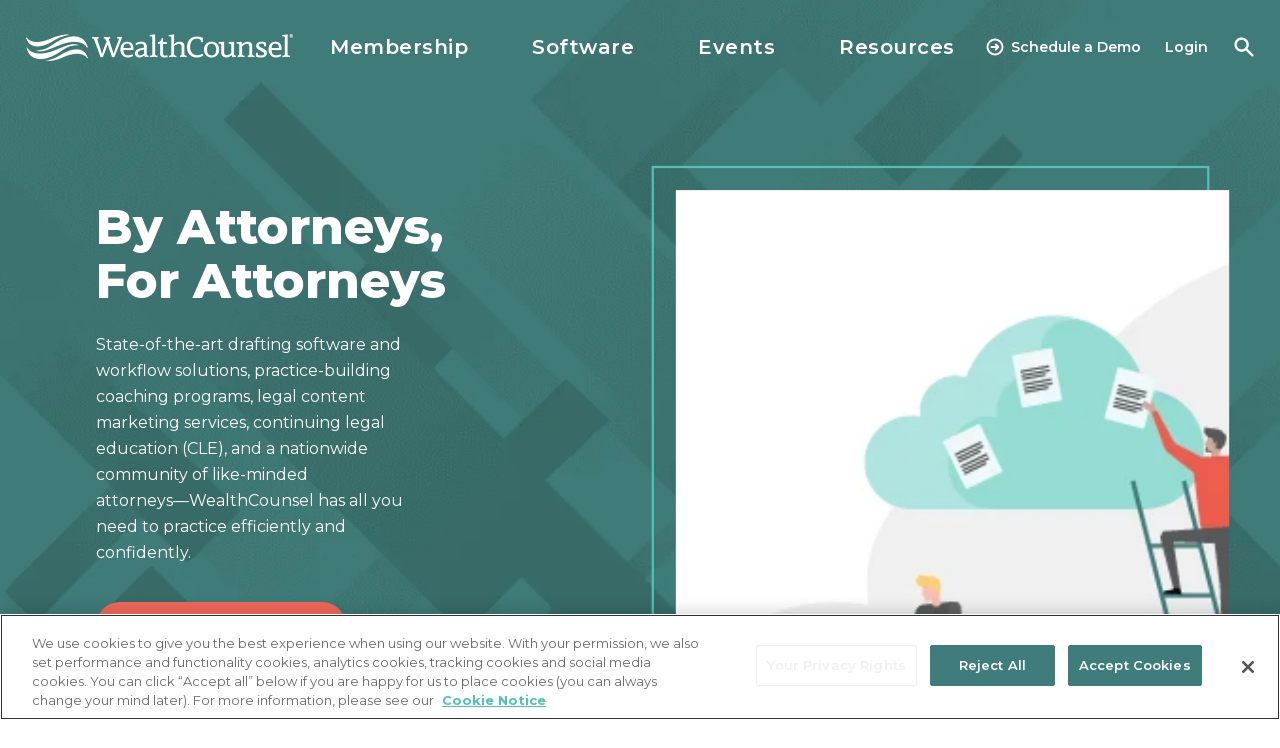

--- FILE ---
content_type: text/html; charset=utf-8
request_url: https://fast.wistia.com/embed/medias/meo559xmh6
body_size: 3323
content:
<!DOCTYPE html>
<html>
<head>
<meta content='width=device-width, user-scalable=no' name='viewport'>
<meta content='noindex' name='robots'>
<title>Why WealthCounsel</title>
<script src='//fast.wistia.com/assets/external/E-v1.js'></script>
<script>
  (function(W) {
    function translateKeys(hash, dict) {
      var key;
      for (key in hash) {
        if (hash.hasOwnProperty(key)) {
          if (dict[key] !== undefined) {
            hash[dict[key]] = hash[key];
          }
        }
      }
    }
  
    var queryParams = {};
    window.location.href.replace(/[?&]+([^=&]+)=([^&]*)/gi,
     function (_, key, value) {
        queryParams[key] = value;
      }
    ); 
  
    window.onload = function() {
      setTimeout(function() {
        var embedOptions, playerColor;
  
        translateKeys(queryParams, {
          autoplay: "autoPlay",
          playbutton: "playButton",
          controls_visible: "controlsVisibleOnLoad",
          end_video_behavior: "endVideoBehavior"
        });
  
        embedOptions = {};
  
        Object.keys(queryParams).forEach(function (key) {
          if (queryParams[key] !== null || queryParams[key] !== undefined ) {
            embedOptions[key] = queryParams[key];
          }
        })
        
        embedOptions.container = "wistia_video";
        playerColor = "" + (embedOptions.playerColor || "");
  
        embedOptions.playerColor = "" + (playerColor || "");
        W.embed({"accountId":274057,"accountKey":"wistia-production_274057","analyticsHost":"https://distillery.wistia.net","formsHost":"https://app.wistia.com","formEventsApi":"/form-stream/1.0.0","aspectRatio":1.7777777777777777,"assets":[{"is_enhanced":false,"type":"original","slug":"original","display_name":"Original File","details":{},"width":1920,"height":1080,"size":362051267,"bitrate":18392,"public":true,"status":2,"progress":1.0,"metadata":{"av_stream_metadata":"{\"Video\":{\"codec\":\"h264\",\"pixelFormat\":\"yuv420p\",\"rFrameRate\":\"30000/1001\",\"avgFrameRate\":\"30000/1001\"}}"},"url":"https://embed-ssl.wistia.com/deliveries/0098eef24c23ebbc42662af4464d435f.bin","created_at":1703196093},{"is_enhanced":false,"type":"iphone_video","slug":"mp4_h264_431k","display_name":"360p","details":{},"container":"mp4","codec":"h264","width":640,"height":360,"ext":"mp4","size":8501690,"bitrate":431,"public":true,"status":2,"progress":1.0,"metadata":{"max_bitrate":736704,"average_bitrate":442220,"early_max_bitrate":436120,"av_stream_metadata":"{\"Audio\":{\"Codec ID\":\"mp4a-40-2\",\"frameRate\":43.066,\"sampleRate\":44100},\"Video\":{\"Codec ID\":\"avc1\",\"frameRate\":30,\"frameRateMode\":\"CFR\"}}","built_by":"render-pipeline"},"url":"https://embed-ssl.wistia.com/deliveries/99c83070469a13619991d3bc4e84f508cda6ad89.bin","created_at":1703196093,"segment_duration":3,"opt_vbitrate":1200},{"is_enhanced":false,"type":"mp4_video","slug":"mp4_h264_261k","display_name":"224p","details":{},"container":"mp4","codec":"h264","width":400,"height":224,"ext":"mp4","size":5142586,"bitrate":261,"public":true,"status":2,"progress":1.0,"metadata":{"max_bitrate":389136,"average_bitrate":267494,"early_max_bitrate":264784,"av_stream_metadata":"{\"Audio\":{\"Codec ID\":\"mp4a-40-2\",\"frameRate\":43.066,\"sampleRate\":44100},\"Video\":{\"Codec ID\":\"avc1\",\"frameRate\":30,\"frameRateMode\":\"CFR\"}}","built_by":"render-pipeline"},"url":"https://embed-ssl.wistia.com/deliveries/2d97782f5dafc019cc82104c2f96eee49d172712.bin","created_at":1703196093,"segment_duration":3,"opt_vbitrate":300},{"is_enhanced":false,"type":"md_mp4_video","slug":"mp4_h264_737k","display_name":"540p","details":{},"container":"mp4","codec":"h264","width":960,"height":540,"ext":"mp4","size":14520152,"bitrate":737,"public":true,"status":2,"progress":1.0,"metadata":{"max_bitrate":1326776,"average_bitrate":755274,"early_max_bitrate":723176,"av_stream_metadata":"{\"Audio\":{\"Codec ID\":\"mp4a-40-2\",\"frameRate\":43.066,\"sampleRate\":44100},\"Video\":{\"Codec ID\":\"avc1\",\"frameRate\":30,\"frameRateMode\":\"CFR\"}}","built_by":"render-pipeline"},"url":"https://embed-ssl.wistia.com/deliveries/47027e635fbbbea63fe92b7772874c1d34138bc4.bin","created_at":1703196093,"segment_duration":3,"opt_vbitrate":1800},{"is_enhanced":false,"type":"hd_mp4_video","slug":"mp4_h264_1150k","display_name":"720p","details":{},"container":"mp4","codec":"h264","width":1280,"height":720,"ext":"mp4","size":22645335,"bitrate":1150,"public":true,"status":2,"progress":1.0,"metadata":{"max_bitrate":2130696,"average_bitrate":1177910,"early_max_bitrate":1118544,"av_stream_metadata":"{\"Audio\":{\"Codec ID\":\"mp4a-40-2\",\"frameRate\":43.066,\"sampleRate\":44100},\"Video\":{\"Codec ID\":\"avc1\",\"frameRate\":30,\"frameRateMode\":\"CFR\"}}","built_by":"render-pipeline"},"url":"https://embed-ssl.wistia.com/deliveries/f784c223217aa3d23249d5f8a0a4e31e69a3ea59.bin","created_at":1703196093,"segment_duration":3,"opt_vbitrate":3750},{"is_enhanced":false,"type":"hd_mp4_video","slug":"mp4_h264_2438k","display_name":"1080p","details":{},"container":"mp4","codec":"h264","width":1920,"height":1080,"ext":"mp4","size":48004712,"bitrate":2438,"public":true,"status":2,"progress":1.0,"metadata":{"max_bitrate":4426576,"average_bitrate":2496994,"early_max_bitrate":2341232,"av_stream_metadata":"{\"Audio\":{\"Codec ID\":\"mp4a-40-2\",\"frameRate\":43.066,\"sampleRate\":44100},\"Video\":{\"Codec ID\":\"avc1\",\"frameRate\":30,\"frameRateMode\":\"CFR\"}}","built_by":"render-pipeline"},"url":"https://embed-ssl.wistia.com/deliveries/86fd2abeded4d00f2c5c190452b968e7185de8ca.bin","created_at":1703196093,"segment_duration":3,"opt_vbitrate":5625},{"is_enhanced":false,"type":"storyboard","slug":"storyboard_2000x2260","display_name":"Storyboard","details":{},"width":2000,"height":2260,"ext":"jpg","size":5140854,"bitrate":0,"public":true,"status":2,"progress":1.0,"metadata":{"frame_count":200,"aspect_ratio":1.7777777777777777,"frame_height":113,"frame_width":200},"url":"https://embed-ssl.wistia.com/deliveries/4ddb58ea658a5babf3660d63e8791edd16be1e55.bin","created_at":1703196093},{"is_enhanced":false,"type":"still_image","slug":"still_image_1280x720","display_name":"Thumbnail Image","details":{},"width":1280,"height":720,"size":415049,"bitrate":0,"public":true,"status":2,"progress":1.0,"metadata":{"av_stream_metadata":"{\"Video\":{}}"},"url":"https://embed-ssl.wistia.com/deliveries/4822c448db1323491db2dd2e5baff95d.bin","created_at":1703196275}],"branding":false,"createdAt":1703196093,"distilleryUrl":"https://distillery.wistia.com/x","duration":153.8,"enableCustomerLogo":true,"firstEmbedForAccount":false,"firstShareForAccount":false,"availableTranscripts":[{"bcp47LanguageTag":"en","familyName":"English","familyNativeName":"English","hasCaptions":true,"hasVideoStream":false,"name":"English","nativeName":"English","wistiaLanguageCode":"eng","language":"eng","ietf_language_tag":"eng","alpha3_terminologic":"eng","alpha3_bibliographic":"eng","iso639_2_language_code":"en","english_name":"English","native_name":"English","right_to_left":false,"alpha3Bibliographic":"eng","alpha3Terminologic":"eng","ietfLanguageTag":"eng","iso6392LanguageCode":"en","genericName":"English","genericNativeName":"English"}],"hashedId":"meo559xmh6","mediaId":113466413,"mediaKey":"wistia-production_113466413","mediaType":"Video","name":"Why WealthCounsel","preloadPreference":"","progress":1.0,"protected":false,"projectId":1622907,"seoDescription":"[wealthcounsel.com](https://www.wealthcounsel.com/)","showAbout":true,"status":2,"type":"Video","playableWithoutInstantHls":true,"stats":{"loadCount":2517240,"playCount":1452,"uniqueLoadCount":823734,"uniquePlayCount":1324,"averageEngagement":0.581654},"trackingTransmitInterval":20,"liveStreamEventDetails":null,"integrations":{"hubspot_v2":true,"google_analytics":true},"captions":[{"language":"eng","text":"I had no idea what I was doing.\n\nI had no confidence.\n\nI was the poster child for imposter syndrome. I took nothing to do with estate planning, trust, wills, any of that in law school. My situation dramatically changed after I became a WealthCounsel member. I learned so much so quickly, and the community that came from WealthCounsel enabled me to feel more confident in meeting people and acquiring clients.\n\nThe thing I've benefited from the most is definitely the education programs because I can take a piece of education, learn more about it inside the drafting software, then turn it around and bring it back to a client, and now higher level of service, higher level of trust, longer tenure client.\n\nI have to say that without organizations like WealthCounsel, my practice would not be the practice that it is today. There are WealthCounsel members from all over the country, and it's a great way to just expand that influence and learn about so many different areas of the law within estate planning.\n\nThere's a lot of great continuing legal education that WealthCounsel offers just really focused on estate and business planning and estate administration. I've loved that you can listen to it on your phone as you're driving.\n\nI wish I would have found WealthCounsel much sooner in my practice than I did. I spent many years spinning my wheels, you know, trying to do it on my own, but finding this great community has been just a just a huge benefit.\n\nThere is no comparable organization or document preparation I have seen and I have researched and tried many of them that will have a return on investment that comes close to what WealthCounsel offers.\n\nWhen you compare the value that you get from not only the caliber of the documents, but also the ability to network with your peers across the nation. And the ongoing support that you get to ensure that your plans are world class I don't think you're gonna find that anywhere else.\n\nYou don't know what you're missing if you're not here."}],"hls_enabled":true,"embed_options":{"opaqueControls":false,"playerColor":"55c0b5","playerColorGradient":{"on":false,"colors":[["#55c0b5",0],["#bbffff",1]]},"plugin":{"midrollLink-v1":{"links":[{"name":"annotation_1712686263408_1477","time":"147.24","duration":"5","text":"CLICK TO LEARN MORE","url":"https://www.wealthcounsel.com/","active":"false","theme":"light","position":"right","conversionOpportunityKey":"wistia-production_7660050"}],"on":"true"}},"volumeControl":"true","fullscreenButton":"true","controlsVisibleOnLoad":"true","bpbTime":"false","vulcan":true,"unalteredStillImageAsset":{"url":"https://embed-ssl.wistia.com/deliveries/4822c448db1323491db2dd2e5baff95d.jpg","width":"1280","height":"720"},"newRoundedIcons":true,"shouldShowCaptionsSettings":true},"embedOptions":{"opaqueControls":false,"playerColor":"55c0b5","playerColorGradient":{"on":false,"colors":[["#55c0b5",0],["#bbffff",1]]},"plugin":{"midrollLink-v1":{"links":[{"name":"annotation_1712686263408_1477","time":"147.24","duration":"5","text":"CLICK TO LEARN MORE","url":"https://www.wealthcounsel.com/","active":"false","theme":"light","position":"right","conversionOpportunityKey":"wistia-production_7660050"}],"on":"true"}},"volumeControl":"true","fullscreenButton":"true","controlsVisibleOnLoad":"true","bpbTime":"false","vulcan":true,"unalteredStillImageAsset":{"url":"https://embed-ssl.wistia.com/deliveries/4822c448db1323491db2dd2e5baff95d.jpg","width":"1280","height":"720"},"newRoundedIcons":true,"shouldShowCaptionsSettings":true}}, embedOptions);
      }, 1);
    };
  }(Wistia));
</script>
<style>
  html, body {margin:0;padding:0;overflow:hidden;height:100%;}
  object {border:0;}
  #wistia_video {height:100%;width:100%;}
</style>
</head>
<body>
<div id='wistia_video'></div>
</body>
</html>


--- FILE ---
content_type: text/html; charset=utf-8
request_url: https://fast.wistia.com/embed/medias/meo559xmh6
body_size: 2770
content:
<!DOCTYPE html>
<html>
<head>
<meta content='width=device-width, user-scalable=no' name='viewport'>
<meta content='noindex' name='robots'>
<title>Why WealthCounsel</title>
<script src='//fast.wistia.com/assets/external/E-v1.js'></script>
<script>
  (function(W) {
    function translateKeys(hash, dict) {
      var key;
      for (key in hash) {
        if (hash.hasOwnProperty(key)) {
          if (dict[key] !== undefined) {
            hash[dict[key]] = hash[key];
          }
        }
      }
    }
  
    var queryParams = {};
    window.location.href.replace(/[?&]+([^=&]+)=([^&]*)/gi,
     function (_, key, value) {
        queryParams[key] = value;
      }
    ); 
  
    window.onload = function() {
      setTimeout(function() {
        var embedOptions, playerColor;
  
        translateKeys(queryParams, {
          autoplay: "autoPlay",
          playbutton: "playButton",
          controls_visible: "controlsVisibleOnLoad",
          end_video_behavior: "endVideoBehavior"
        });
  
        embedOptions = {};
  
        Object.keys(queryParams).forEach(function (key) {
          if (queryParams[key] !== null || queryParams[key] !== undefined ) {
            embedOptions[key] = queryParams[key];
          }
        })
        
        embedOptions.container = "wistia_video";
        playerColor = "" + (embedOptions.playerColor || "");
  
        embedOptions.playerColor = "" + (playerColor || "");
        W.embed({"accountId":274057,"accountKey":"wistia-production_274057","analyticsHost":"https://distillery.wistia.net","formsHost":"https://app.wistia.com","formEventsApi":"/form-stream/1.0.0","aspectRatio":1.7777777777777777,"assets":[{"is_enhanced":false,"type":"original","slug":"original","display_name":"Original File","details":{},"width":1920,"height":1080,"size":362051267,"bitrate":18392,"public":true,"status":2,"progress":1.0,"metadata":{"av_stream_metadata":"{\"Video\":{\"codec\":\"h264\",\"pixelFormat\":\"yuv420p\",\"rFrameRate\":\"30000/1001\",\"avgFrameRate\":\"30000/1001\"}}"},"url":"https://embed-ssl.wistia.com/deliveries/0098eef24c23ebbc42662af4464d435f.bin","created_at":1703196093},{"is_enhanced":false,"type":"iphone_video","slug":"mp4_h264_431k","display_name":"360p","details":{},"container":"mp4","codec":"h264","width":640,"height":360,"ext":"mp4","size":8501690,"bitrate":431,"public":true,"status":2,"progress":1.0,"metadata":{"max_bitrate":736704,"average_bitrate":442220,"early_max_bitrate":436120,"av_stream_metadata":"{\"Audio\":{\"Codec ID\":\"mp4a-40-2\",\"frameRate\":43.066,\"sampleRate\":44100},\"Video\":{\"Codec ID\":\"avc1\",\"frameRate\":30,\"frameRateMode\":\"CFR\"}}","built_by":"render-pipeline"},"url":"https://embed-ssl.wistia.com/deliveries/99c83070469a13619991d3bc4e84f508cda6ad89.bin","created_at":1703196093,"segment_duration":3,"opt_vbitrate":1200},{"is_enhanced":false,"type":"mp4_video","slug":"mp4_h264_261k","display_name":"224p","details":{},"container":"mp4","codec":"h264","width":400,"height":224,"ext":"mp4","size":5142586,"bitrate":261,"public":true,"status":2,"progress":1.0,"metadata":{"max_bitrate":389136,"average_bitrate":267494,"early_max_bitrate":264784,"av_stream_metadata":"{\"Audio\":{\"Codec ID\":\"mp4a-40-2\",\"frameRate\":43.066,\"sampleRate\":44100},\"Video\":{\"Codec ID\":\"avc1\",\"frameRate\":30,\"frameRateMode\":\"CFR\"}}","built_by":"render-pipeline"},"url":"https://embed-ssl.wistia.com/deliveries/2d97782f5dafc019cc82104c2f96eee49d172712.bin","created_at":1703196093,"segment_duration":3,"opt_vbitrate":300},{"is_enhanced":false,"type":"md_mp4_video","slug":"mp4_h264_737k","display_name":"540p","details":{},"container":"mp4","codec":"h264","width":960,"height":540,"ext":"mp4","size":14520152,"bitrate":737,"public":true,"status":2,"progress":1.0,"metadata":{"max_bitrate":1326776,"average_bitrate":755274,"early_max_bitrate":723176,"av_stream_metadata":"{\"Audio\":{\"Codec ID\":\"mp4a-40-2\",\"frameRate\":43.066,\"sampleRate\":44100},\"Video\":{\"Codec ID\":\"avc1\",\"frameRate\":30,\"frameRateMode\":\"CFR\"}}","built_by":"render-pipeline"},"url":"https://embed-ssl.wistia.com/deliveries/47027e635fbbbea63fe92b7772874c1d34138bc4.bin","created_at":1703196093,"segment_duration":3,"opt_vbitrate":1800},{"is_enhanced":false,"type":"hd_mp4_video","slug":"mp4_h264_1150k","display_name":"720p","details":{},"container":"mp4","codec":"h264","width":1280,"height":720,"ext":"mp4","size":22645335,"bitrate":1150,"public":true,"status":2,"progress":1.0,"metadata":{"max_bitrate":2130696,"average_bitrate":1177910,"early_max_bitrate":1118544,"av_stream_metadata":"{\"Audio\":{\"Codec ID\":\"mp4a-40-2\",\"frameRate\":43.066,\"sampleRate\":44100},\"Video\":{\"Codec ID\":\"avc1\",\"frameRate\":30,\"frameRateMode\":\"CFR\"}}","built_by":"render-pipeline"},"url":"https://embed-ssl.wistia.com/deliveries/f784c223217aa3d23249d5f8a0a4e31e69a3ea59.bin","created_at":1703196093,"segment_duration":3,"opt_vbitrate":3750},{"is_enhanced":false,"type":"hd_mp4_video","slug":"mp4_h264_2438k","display_name":"1080p","details":{},"container":"mp4","codec":"h264","width":1920,"height":1080,"ext":"mp4","size":48004712,"bitrate":2438,"public":true,"status":2,"progress":1.0,"metadata":{"max_bitrate":4426576,"average_bitrate":2496994,"early_max_bitrate":2341232,"av_stream_metadata":"{\"Audio\":{\"Codec ID\":\"mp4a-40-2\",\"frameRate\":43.066,\"sampleRate\":44100},\"Video\":{\"Codec ID\":\"avc1\",\"frameRate\":30,\"frameRateMode\":\"CFR\"}}","built_by":"render-pipeline"},"url":"https://embed-ssl.wistia.com/deliveries/86fd2abeded4d00f2c5c190452b968e7185de8ca.bin","created_at":1703196093,"segment_duration":3,"opt_vbitrate":5625},{"is_enhanced":false,"type":"storyboard","slug":"storyboard_2000x2260","display_name":"Storyboard","details":{},"width":2000,"height":2260,"ext":"jpg","size":5140854,"bitrate":0,"public":true,"status":2,"progress":1.0,"metadata":{"frame_count":200,"aspect_ratio":1.7777777777777777,"frame_height":113,"frame_width":200},"url":"https://embed-ssl.wistia.com/deliveries/4ddb58ea658a5babf3660d63e8791edd16be1e55.bin","created_at":1703196093},{"is_enhanced":false,"type":"still_image","slug":"still_image_1280x720","display_name":"Thumbnail Image","details":{},"width":1280,"height":720,"size":415049,"bitrate":0,"public":true,"status":2,"progress":1.0,"metadata":{"av_stream_metadata":"{\"Video\":{}}"},"url":"https://embed-ssl.wistia.com/deliveries/4822c448db1323491db2dd2e5baff95d.bin","created_at":1703196275}],"branding":false,"createdAt":1703196093,"distilleryUrl":"https://distillery.wistia.com/x","duration":153.8,"enableCustomerLogo":true,"firstEmbedForAccount":false,"firstShareForAccount":false,"availableTranscripts":[{"bcp47LanguageTag":"en","familyName":"English","familyNativeName":"English","hasCaptions":true,"hasVideoStream":false,"name":"English","nativeName":"English","wistiaLanguageCode":"eng","language":"eng","ietf_language_tag":"eng","alpha3_terminologic":"eng","alpha3_bibliographic":"eng","iso639_2_language_code":"en","english_name":"English","native_name":"English","right_to_left":false,"alpha3Bibliographic":"eng","alpha3Terminologic":"eng","ietfLanguageTag":"eng","iso6392LanguageCode":"en","genericName":"English","genericNativeName":"English"}],"hashedId":"meo559xmh6","mediaId":113466413,"mediaKey":"wistia-production_113466413","mediaType":"Video","name":"Why WealthCounsel","preloadPreference":"","progress":1.0,"protected":false,"projectId":1622907,"seoDescription":"[wealthcounsel.com](https://www.wealthcounsel.com/)","showAbout":true,"status":2,"type":"Video","playableWithoutInstantHls":true,"stats":{"loadCount":2517240,"playCount":1452,"uniqueLoadCount":823734,"uniquePlayCount":1324,"averageEngagement":0.581654},"trackingTransmitInterval":20,"liveStreamEventDetails":null,"integrations":{"hubspot_v2":true,"google_analytics":true},"captions":[{"language":"eng","text":"I had no idea what I was doing.\n\nI had no confidence.\n\nI was the poster child for imposter syndrome. I took nothing to do with estate planning, trust, wills, any of that in law school. My situation dramatically changed after I became a WealthCounsel member. I learned so much so quickly, and the community that came from WealthCounsel enabled me to feel more confident in meeting people and acquiring clients.\n\nThe thing I've benefited from the most is definitely the education programs because I can take a piece of education, learn more about it inside the drafting software, then turn it around and bring it back to a client, and now higher level of service, higher level of trust, longer tenure client.\n\nI have to say that without organizations like WealthCounsel, my practice would not be the practice that it is today. There are WealthCounsel members from all over the country, and it's a great way to just expand that influence and learn about so many different areas of the law within estate planning.\n\nThere's a lot of great continuing legal education that WealthCounsel offers just really focused on estate and business planning and estate administration. I've loved that you can listen to it on your phone as you're driving.\n\nI wish I would have found WealthCounsel much sooner in my practice than I did. I spent many years spinning my wheels, you know, trying to do it on my own, but finding this great community has been just a just a huge benefit.\n\nThere is no comparable organization or document preparation I have seen and I have researched and tried many of them that will have a return on investment that comes close to what WealthCounsel offers.\n\nWhen you compare the value that you get from not only the caliber of the documents, but also the ability to network with your peers across the nation. And the ongoing support that you get to ensure that your plans are world class I don't think you're gonna find that anywhere else.\n\nYou don't know what you're missing if you're not here."}],"hls_enabled":true,"embed_options":{"opaqueControls":false,"playerColor":"55c0b5","playerColorGradient":{"on":false,"colors":[["#55c0b5",0],["#bbffff",1]]},"plugin":{"midrollLink-v1":{"links":[{"name":"annotation_1712686263408_1477","time":"147.24","duration":"5","text":"CLICK TO LEARN MORE","url":"https://www.wealthcounsel.com/","active":"false","theme":"light","position":"right","conversionOpportunityKey":"wistia-production_7660050"}],"on":"true"}},"volumeControl":"true","fullscreenButton":"true","controlsVisibleOnLoad":"true","bpbTime":"false","vulcan":true,"unalteredStillImageAsset":{"url":"https://embed-ssl.wistia.com/deliveries/4822c448db1323491db2dd2e5baff95d.jpg","width":"1280","height":"720"},"newRoundedIcons":true,"shouldShowCaptionsSettings":true},"embedOptions":{"opaqueControls":false,"playerColor":"55c0b5","playerColorGradient":{"on":false,"colors":[["#55c0b5",0],["#bbffff",1]]},"plugin":{"midrollLink-v1":{"links":[{"name":"annotation_1712686263408_1477","time":"147.24","duration":"5","text":"CLICK TO LEARN MORE","url":"https://www.wealthcounsel.com/","active":"false","theme":"light","position":"right","conversionOpportunityKey":"wistia-production_7660050"}],"on":"true"}},"volumeControl":"true","fullscreenButton":"true","controlsVisibleOnLoad":"true","bpbTime":"false","vulcan":true,"unalteredStillImageAsset":{"url":"https://embed-ssl.wistia.com/deliveries/4822c448db1323491db2dd2e5baff95d.jpg","width":"1280","height":"720"},"newRoundedIcons":true,"shouldShowCaptionsSettings":true}}, embedOptions);
      }, 1);
    };
  }(Wistia));
</script>
<style>
  html, body {margin:0;padding:0;overflow:hidden;height:100%;}
  object {border:0;}
  #wistia_video {height:100%;width:100%;}
</style>
</head>
<body>
<div id='wistia_video'></div>
</body>
</html>


--- FILE ---
content_type: text/html; charset=utf-8
request_url: https://www.google.com/recaptcha/enterprise/anchor?ar=1&k=6LdGZJsoAAAAAIwMJHRwqiAHA6A_6ZP6bTYpbgSX&co=aHR0cHM6Ly93d3cud2VhbHRoY291bnNlbC5jb206NDQz&hl=en&v=PoyoqOPhxBO7pBk68S4YbpHZ&size=invisible&badge=inline&anchor-ms=20000&execute-ms=30000&cb=nj4rf0hof85w
body_size: 48791
content:
<!DOCTYPE HTML><html dir="ltr" lang="en"><head><meta http-equiv="Content-Type" content="text/html; charset=UTF-8">
<meta http-equiv="X-UA-Compatible" content="IE=edge">
<title>reCAPTCHA</title>
<style type="text/css">
/* cyrillic-ext */
@font-face {
  font-family: 'Roboto';
  font-style: normal;
  font-weight: 400;
  font-stretch: 100%;
  src: url(//fonts.gstatic.com/s/roboto/v48/KFO7CnqEu92Fr1ME7kSn66aGLdTylUAMa3GUBHMdazTgWw.woff2) format('woff2');
  unicode-range: U+0460-052F, U+1C80-1C8A, U+20B4, U+2DE0-2DFF, U+A640-A69F, U+FE2E-FE2F;
}
/* cyrillic */
@font-face {
  font-family: 'Roboto';
  font-style: normal;
  font-weight: 400;
  font-stretch: 100%;
  src: url(//fonts.gstatic.com/s/roboto/v48/KFO7CnqEu92Fr1ME7kSn66aGLdTylUAMa3iUBHMdazTgWw.woff2) format('woff2');
  unicode-range: U+0301, U+0400-045F, U+0490-0491, U+04B0-04B1, U+2116;
}
/* greek-ext */
@font-face {
  font-family: 'Roboto';
  font-style: normal;
  font-weight: 400;
  font-stretch: 100%;
  src: url(//fonts.gstatic.com/s/roboto/v48/KFO7CnqEu92Fr1ME7kSn66aGLdTylUAMa3CUBHMdazTgWw.woff2) format('woff2');
  unicode-range: U+1F00-1FFF;
}
/* greek */
@font-face {
  font-family: 'Roboto';
  font-style: normal;
  font-weight: 400;
  font-stretch: 100%;
  src: url(//fonts.gstatic.com/s/roboto/v48/KFO7CnqEu92Fr1ME7kSn66aGLdTylUAMa3-UBHMdazTgWw.woff2) format('woff2');
  unicode-range: U+0370-0377, U+037A-037F, U+0384-038A, U+038C, U+038E-03A1, U+03A3-03FF;
}
/* math */
@font-face {
  font-family: 'Roboto';
  font-style: normal;
  font-weight: 400;
  font-stretch: 100%;
  src: url(//fonts.gstatic.com/s/roboto/v48/KFO7CnqEu92Fr1ME7kSn66aGLdTylUAMawCUBHMdazTgWw.woff2) format('woff2');
  unicode-range: U+0302-0303, U+0305, U+0307-0308, U+0310, U+0312, U+0315, U+031A, U+0326-0327, U+032C, U+032F-0330, U+0332-0333, U+0338, U+033A, U+0346, U+034D, U+0391-03A1, U+03A3-03A9, U+03B1-03C9, U+03D1, U+03D5-03D6, U+03F0-03F1, U+03F4-03F5, U+2016-2017, U+2034-2038, U+203C, U+2040, U+2043, U+2047, U+2050, U+2057, U+205F, U+2070-2071, U+2074-208E, U+2090-209C, U+20D0-20DC, U+20E1, U+20E5-20EF, U+2100-2112, U+2114-2115, U+2117-2121, U+2123-214F, U+2190, U+2192, U+2194-21AE, U+21B0-21E5, U+21F1-21F2, U+21F4-2211, U+2213-2214, U+2216-22FF, U+2308-230B, U+2310, U+2319, U+231C-2321, U+2336-237A, U+237C, U+2395, U+239B-23B7, U+23D0, U+23DC-23E1, U+2474-2475, U+25AF, U+25B3, U+25B7, U+25BD, U+25C1, U+25CA, U+25CC, U+25FB, U+266D-266F, U+27C0-27FF, U+2900-2AFF, U+2B0E-2B11, U+2B30-2B4C, U+2BFE, U+3030, U+FF5B, U+FF5D, U+1D400-1D7FF, U+1EE00-1EEFF;
}
/* symbols */
@font-face {
  font-family: 'Roboto';
  font-style: normal;
  font-weight: 400;
  font-stretch: 100%;
  src: url(//fonts.gstatic.com/s/roboto/v48/KFO7CnqEu92Fr1ME7kSn66aGLdTylUAMaxKUBHMdazTgWw.woff2) format('woff2');
  unicode-range: U+0001-000C, U+000E-001F, U+007F-009F, U+20DD-20E0, U+20E2-20E4, U+2150-218F, U+2190, U+2192, U+2194-2199, U+21AF, U+21E6-21F0, U+21F3, U+2218-2219, U+2299, U+22C4-22C6, U+2300-243F, U+2440-244A, U+2460-24FF, U+25A0-27BF, U+2800-28FF, U+2921-2922, U+2981, U+29BF, U+29EB, U+2B00-2BFF, U+4DC0-4DFF, U+FFF9-FFFB, U+10140-1018E, U+10190-1019C, U+101A0, U+101D0-101FD, U+102E0-102FB, U+10E60-10E7E, U+1D2C0-1D2D3, U+1D2E0-1D37F, U+1F000-1F0FF, U+1F100-1F1AD, U+1F1E6-1F1FF, U+1F30D-1F30F, U+1F315, U+1F31C, U+1F31E, U+1F320-1F32C, U+1F336, U+1F378, U+1F37D, U+1F382, U+1F393-1F39F, U+1F3A7-1F3A8, U+1F3AC-1F3AF, U+1F3C2, U+1F3C4-1F3C6, U+1F3CA-1F3CE, U+1F3D4-1F3E0, U+1F3ED, U+1F3F1-1F3F3, U+1F3F5-1F3F7, U+1F408, U+1F415, U+1F41F, U+1F426, U+1F43F, U+1F441-1F442, U+1F444, U+1F446-1F449, U+1F44C-1F44E, U+1F453, U+1F46A, U+1F47D, U+1F4A3, U+1F4B0, U+1F4B3, U+1F4B9, U+1F4BB, U+1F4BF, U+1F4C8-1F4CB, U+1F4D6, U+1F4DA, U+1F4DF, U+1F4E3-1F4E6, U+1F4EA-1F4ED, U+1F4F7, U+1F4F9-1F4FB, U+1F4FD-1F4FE, U+1F503, U+1F507-1F50B, U+1F50D, U+1F512-1F513, U+1F53E-1F54A, U+1F54F-1F5FA, U+1F610, U+1F650-1F67F, U+1F687, U+1F68D, U+1F691, U+1F694, U+1F698, U+1F6AD, U+1F6B2, U+1F6B9-1F6BA, U+1F6BC, U+1F6C6-1F6CF, U+1F6D3-1F6D7, U+1F6E0-1F6EA, U+1F6F0-1F6F3, U+1F6F7-1F6FC, U+1F700-1F7FF, U+1F800-1F80B, U+1F810-1F847, U+1F850-1F859, U+1F860-1F887, U+1F890-1F8AD, U+1F8B0-1F8BB, U+1F8C0-1F8C1, U+1F900-1F90B, U+1F93B, U+1F946, U+1F984, U+1F996, U+1F9E9, U+1FA00-1FA6F, U+1FA70-1FA7C, U+1FA80-1FA89, U+1FA8F-1FAC6, U+1FACE-1FADC, U+1FADF-1FAE9, U+1FAF0-1FAF8, U+1FB00-1FBFF;
}
/* vietnamese */
@font-face {
  font-family: 'Roboto';
  font-style: normal;
  font-weight: 400;
  font-stretch: 100%;
  src: url(//fonts.gstatic.com/s/roboto/v48/KFO7CnqEu92Fr1ME7kSn66aGLdTylUAMa3OUBHMdazTgWw.woff2) format('woff2');
  unicode-range: U+0102-0103, U+0110-0111, U+0128-0129, U+0168-0169, U+01A0-01A1, U+01AF-01B0, U+0300-0301, U+0303-0304, U+0308-0309, U+0323, U+0329, U+1EA0-1EF9, U+20AB;
}
/* latin-ext */
@font-face {
  font-family: 'Roboto';
  font-style: normal;
  font-weight: 400;
  font-stretch: 100%;
  src: url(//fonts.gstatic.com/s/roboto/v48/KFO7CnqEu92Fr1ME7kSn66aGLdTylUAMa3KUBHMdazTgWw.woff2) format('woff2');
  unicode-range: U+0100-02BA, U+02BD-02C5, U+02C7-02CC, U+02CE-02D7, U+02DD-02FF, U+0304, U+0308, U+0329, U+1D00-1DBF, U+1E00-1E9F, U+1EF2-1EFF, U+2020, U+20A0-20AB, U+20AD-20C0, U+2113, U+2C60-2C7F, U+A720-A7FF;
}
/* latin */
@font-face {
  font-family: 'Roboto';
  font-style: normal;
  font-weight: 400;
  font-stretch: 100%;
  src: url(//fonts.gstatic.com/s/roboto/v48/KFO7CnqEu92Fr1ME7kSn66aGLdTylUAMa3yUBHMdazQ.woff2) format('woff2');
  unicode-range: U+0000-00FF, U+0131, U+0152-0153, U+02BB-02BC, U+02C6, U+02DA, U+02DC, U+0304, U+0308, U+0329, U+2000-206F, U+20AC, U+2122, U+2191, U+2193, U+2212, U+2215, U+FEFF, U+FFFD;
}
/* cyrillic-ext */
@font-face {
  font-family: 'Roboto';
  font-style: normal;
  font-weight: 500;
  font-stretch: 100%;
  src: url(//fonts.gstatic.com/s/roboto/v48/KFO7CnqEu92Fr1ME7kSn66aGLdTylUAMa3GUBHMdazTgWw.woff2) format('woff2');
  unicode-range: U+0460-052F, U+1C80-1C8A, U+20B4, U+2DE0-2DFF, U+A640-A69F, U+FE2E-FE2F;
}
/* cyrillic */
@font-face {
  font-family: 'Roboto';
  font-style: normal;
  font-weight: 500;
  font-stretch: 100%;
  src: url(//fonts.gstatic.com/s/roboto/v48/KFO7CnqEu92Fr1ME7kSn66aGLdTylUAMa3iUBHMdazTgWw.woff2) format('woff2');
  unicode-range: U+0301, U+0400-045F, U+0490-0491, U+04B0-04B1, U+2116;
}
/* greek-ext */
@font-face {
  font-family: 'Roboto';
  font-style: normal;
  font-weight: 500;
  font-stretch: 100%;
  src: url(//fonts.gstatic.com/s/roboto/v48/KFO7CnqEu92Fr1ME7kSn66aGLdTylUAMa3CUBHMdazTgWw.woff2) format('woff2');
  unicode-range: U+1F00-1FFF;
}
/* greek */
@font-face {
  font-family: 'Roboto';
  font-style: normal;
  font-weight: 500;
  font-stretch: 100%;
  src: url(//fonts.gstatic.com/s/roboto/v48/KFO7CnqEu92Fr1ME7kSn66aGLdTylUAMa3-UBHMdazTgWw.woff2) format('woff2');
  unicode-range: U+0370-0377, U+037A-037F, U+0384-038A, U+038C, U+038E-03A1, U+03A3-03FF;
}
/* math */
@font-face {
  font-family: 'Roboto';
  font-style: normal;
  font-weight: 500;
  font-stretch: 100%;
  src: url(//fonts.gstatic.com/s/roboto/v48/KFO7CnqEu92Fr1ME7kSn66aGLdTylUAMawCUBHMdazTgWw.woff2) format('woff2');
  unicode-range: U+0302-0303, U+0305, U+0307-0308, U+0310, U+0312, U+0315, U+031A, U+0326-0327, U+032C, U+032F-0330, U+0332-0333, U+0338, U+033A, U+0346, U+034D, U+0391-03A1, U+03A3-03A9, U+03B1-03C9, U+03D1, U+03D5-03D6, U+03F0-03F1, U+03F4-03F5, U+2016-2017, U+2034-2038, U+203C, U+2040, U+2043, U+2047, U+2050, U+2057, U+205F, U+2070-2071, U+2074-208E, U+2090-209C, U+20D0-20DC, U+20E1, U+20E5-20EF, U+2100-2112, U+2114-2115, U+2117-2121, U+2123-214F, U+2190, U+2192, U+2194-21AE, U+21B0-21E5, U+21F1-21F2, U+21F4-2211, U+2213-2214, U+2216-22FF, U+2308-230B, U+2310, U+2319, U+231C-2321, U+2336-237A, U+237C, U+2395, U+239B-23B7, U+23D0, U+23DC-23E1, U+2474-2475, U+25AF, U+25B3, U+25B7, U+25BD, U+25C1, U+25CA, U+25CC, U+25FB, U+266D-266F, U+27C0-27FF, U+2900-2AFF, U+2B0E-2B11, U+2B30-2B4C, U+2BFE, U+3030, U+FF5B, U+FF5D, U+1D400-1D7FF, U+1EE00-1EEFF;
}
/* symbols */
@font-face {
  font-family: 'Roboto';
  font-style: normal;
  font-weight: 500;
  font-stretch: 100%;
  src: url(//fonts.gstatic.com/s/roboto/v48/KFO7CnqEu92Fr1ME7kSn66aGLdTylUAMaxKUBHMdazTgWw.woff2) format('woff2');
  unicode-range: U+0001-000C, U+000E-001F, U+007F-009F, U+20DD-20E0, U+20E2-20E4, U+2150-218F, U+2190, U+2192, U+2194-2199, U+21AF, U+21E6-21F0, U+21F3, U+2218-2219, U+2299, U+22C4-22C6, U+2300-243F, U+2440-244A, U+2460-24FF, U+25A0-27BF, U+2800-28FF, U+2921-2922, U+2981, U+29BF, U+29EB, U+2B00-2BFF, U+4DC0-4DFF, U+FFF9-FFFB, U+10140-1018E, U+10190-1019C, U+101A0, U+101D0-101FD, U+102E0-102FB, U+10E60-10E7E, U+1D2C0-1D2D3, U+1D2E0-1D37F, U+1F000-1F0FF, U+1F100-1F1AD, U+1F1E6-1F1FF, U+1F30D-1F30F, U+1F315, U+1F31C, U+1F31E, U+1F320-1F32C, U+1F336, U+1F378, U+1F37D, U+1F382, U+1F393-1F39F, U+1F3A7-1F3A8, U+1F3AC-1F3AF, U+1F3C2, U+1F3C4-1F3C6, U+1F3CA-1F3CE, U+1F3D4-1F3E0, U+1F3ED, U+1F3F1-1F3F3, U+1F3F5-1F3F7, U+1F408, U+1F415, U+1F41F, U+1F426, U+1F43F, U+1F441-1F442, U+1F444, U+1F446-1F449, U+1F44C-1F44E, U+1F453, U+1F46A, U+1F47D, U+1F4A3, U+1F4B0, U+1F4B3, U+1F4B9, U+1F4BB, U+1F4BF, U+1F4C8-1F4CB, U+1F4D6, U+1F4DA, U+1F4DF, U+1F4E3-1F4E6, U+1F4EA-1F4ED, U+1F4F7, U+1F4F9-1F4FB, U+1F4FD-1F4FE, U+1F503, U+1F507-1F50B, U+1F50D, U+1F512-1F513, U+1F53E-1F54A, U+1F54F-1F5FA, U+1F610, U+1F650-1F67F, U+1F687, U+1F68D, U+1F691, U+1F694, U+1F698, U+1F6AD, U+1F6B2, U+1F6B9-1F6BA, U+1F6BC, U+1F6C6-1F6CF, U+1F6D3-1F6D7, U+1F6E0-1F6EA, U+1F6F0-1F6F3, U+1F6F7-1F6FC, U+1F700-1F7FF, U+1F800-1F80B, U+1F810-1F847, U+1F850-1F859, U+1F860-1F887, U+1F890-1F8AD, U+1F8B0-1F8BB, U+1F8C0-1F8C1, U+1F900-1F90B, U+1F93B, U+1F946, U+1F984, U+1F996, U+1F9E9, U+1FA00-1FA6F, U+1FA70-1FA7C, U+1FA80-1FA89, U+1FA8F-1FAC6, U+1FACE-1FADC, U+1FADF-1FAE9, U+1FAF0-1FAF8, U+1FB00-1FBFF;
}
/* vietnamese */
@font-face {
  font-family: 'Roboto';
  font-style: normal;
  font-weight: 500;
  font-stretch: 100%;
  src: url(//fonts.gstatic.com/s/roboto/v48/KFO7CnqEu92Fr1ME7kSn66aGLdTylUAMa3OUBHMdazTgWw.woff2) format('woff2');
  unicode-range: U+0102-0103, U+0110-0111, U+0128-0129, U+0168-0169, U+01A0-01A1, U+01AF-01B0, U+0300-0301, U+0303-0304, U+0308-0309, U+0323, U+0329, U+1EA0-1EF9, U+20AB;
}
/* latin-ext */
@font-face {
  font-family: 'Roboto';
  font-style: normal;
  font-weight: 500;
  font-stretch: 100%;
  src: url(//fonts.gstatic.com/s/roboto/v48/KFO7CnqEu92Fr1ME7kSn66aGLdTylUAMa3KUBHMdazTgWw.woff2) format('woff2');
  unicode-range: U+0100-02BA, U+02BD-02C5, U+02C7-02CC, U+02CE-02D7, U+02DD-02FF, U+0304, U+0308, U+0329, U+1D00-1DBF, U+1E00-1E9F, U+1EF2-1EFF, U+2020, U+20A0-20AB, U+20AD-20C0, U+2113, U+2C60-2C7F, U+A720-A7FF;
}
/* latin */
@font-face {
  font-family: 'Roboto';
  font-style: normal;
  font-weight: 500;
  font-stretch: 100%;
  src: url(//fonts.gstatic.com/s/roboto/v48/KFO7CnqEu92Fr1ME7kSn66aGLdTylUAMa3yUBHMdazQ.woff2) format('woff2');
  unicode-range: U+0000-00FF, U+0131, U+0152-0153, U+02BB-02BC, U+02C6, U+02DA, U+02DC, U+0304, U+0308, U+0329, U+2000-206F, U+20AC, U+2122, U+2191, U+2193, U+2212, U+2215, U+FEFF, U+FFFD;
}
/* cyrillic-ext */
@font-face {
  font-family: 'Roboto';
  font-style: normal;
  font-weight: 900;
  font-stretch: 100%;
  src: url(//fonts.gstatic.com/s/roboto/v48/KFO7CnqEu92Fr1ME7kSn66aGLdTylUAMa3GUBHMdazTgWw.woff2) format('woff2');
  unicode-range: U+0460-052F, U+1C80-1C8A, U+20B4, U+2DE0-2DFF, U+A640-A69F, U+FE2E-FE2F;
}
/* cyrillic */
@font-face {
  font-family: 'Roboto';
  font-style: normal;
  font-weight: 900;
  font-stretch: 100%;
  src: url(//fonts.gstatic.com/s/roboto/v48/KFO7CnqEu92Fr1ME7kSn66aGLdTylUAMa3iUBHMdazTgWw.woff2) format('woff2');
  unicode-range: U+0301, U+0400-045F, U+0490-0491, U+04B0-04B1, U+2116;
}
/* greek-ext */
@font-face {
  font-family: 'Roboto';
  font-style: normal;
  font-weight: 900;
  font-stretch: 100%;
  src: url(//fonts.gstatic.com/s/roboto/v48/KFO7CnqEu92Fr1ME7kSn66aGLdTylUAMa3CUBHMdazTgWw.woff2) format('woff2');
  unicode-range: U+1F00-1FFF;
}
/* greek */
@font-face {
  font-family: 'Roboto';
  font-style: normal;
  font-weight: 900;
  font-stretch: 100%;
  src: url(//fonts.gstatic.com/s/roboto/v48/KFO7CnqEu92Fr1ME7kSn66aGLdTylUAMa3-UBHMdazTgWw.woff2) format('woff2');
  unicode-range: U+0370-0377, U+037A-037F, U+0384-038A, U+038C, U+038E-03A1, U+03A3-03FF;
}
/* math */
@font-face {
  font-family: 'Roboto';
  font-style: normal;
  font-weight: 900;
  font-stretch: 100%;
  src: url(//fonts.gstatic.com/s/roboto/v48/KFO7CnqEu92Fr1ME7kSn66aGLdTylUAMawCUBHMdazTgWw.woff2) format('woff2');
  unicode-range: U+0302-0303, U+0305, U+0307-0308, U+0310, U+0312, U+0315, U+031A, U+0326-0327, U+032C, U+032F-0330, U+0332-0333, U+0338, U+033A, U+0346, U+034D, U+0391-03A1, U+03A3-03A9, U+03B1-03C9, U+03D1, U+03D5-03D6, U+03F0-03F1, U+03F4-03F5, U+2016-2017, U+2034-2038, U+203C, U+2040, U+2043, U+2047, U+2050, U+2057, U+205F, U+2070-2071, U+2074-208E, U+2090-209C, U+20D0-20DC, U+20E1, U+20E5-20EF, U+2100-2112, U+2114-2115, U+2117-2121, U+2123-214F, U+2190, U+2192, U+2194-21AE, U+21B0-21E5, U+21F1-21F2, U+21F4-2211, U+2213-2214, U+2216-22FF, U+2308-230B, U+2310, U+2319, U+231C-2321, U+2336-237A, U+237C, U+2395, U+239B-23B7, U+23D0, U+23DC-23E1, U+2474-2475, U+25AF, U+25B3, U+25B7, U+25BD, U+25C1, U+25CA, U+25CC, U+25FB, U+266D-266F, U+27C0-27FF, U+2900-2AFF, U+2B0E-2B11, U+2B30-2B4C, U+2BFE, U+3030, U+FF5B, U+FF5D, U+1D400-1D7FF, U+1EE00-1EEFF;
}
/* symbols */
@font-face {
  font-family: 'Roboto';
  font-style: normal;
  font-weight: 900;
  font-stretch: 100%;
  src: url(//fonts.gstatic.com/s/roboto/v48/KFO7CnqEu92Fr1ME7kSn66aGLdTylUAMaxKUBHMdazTgWw.woff2) format('woff2');
  unicode-range: U+0001-000C, U+000E-001F, U+007F-009F, U+20DD-20E0, U+20E2-20E4, U+2150-218F, U+2190, U+2192, U+2194-2199, U+21AF, U+21E6-21F0, U+21F3, U+2218-2219, U+2299, U+22C4-22C6, U+2300-243F, U+2440-244A, U+2460-24FF, U+25A0-27BF, U+2800-28FF, U+2921-2922, U+2981, U+29BF, U+29EB, U+2B00-2BFF, U+4DC0-4DFF, U+FFF9-FFFB, U+10140-1018E, U+10190-1019C, U+101A0, U+101D0-101FD, U+102E0-102FB, U+10E60-10E7E, U+1D2C0-1D2D3, U+1D2E0-1D37F, U+1F000-1F0FF, U+1F100-1F1AD, U+1F1E6-1F1FF, U+1F30D-1F30F, U+1F315, U+1F31C, U+1F31E, U+1F320-1F32C, U+1F336, U+1F378, U+1F37D, U+1F382, U+1F393-1F39F, U+1F3A7-1F3A8, U+1F3AC-1F3AF, U+1F3C2, U+1F3C4-1F3C6, U+1F3CA-1F3CE, U+1F3D4-1F3E0, U+1F3ED, U+1F3F1-1F3F3, U+1F3F5-1F3F7, U+1F408, U+1F415, U+1F41F, U+1F426, U+1F43F, U+1F441-1F442, U+1F444, U+1F446-1F449, U+1F44C-1F44E, U+1F453, U+1F46A, U+1F47D, U+1F4A3, U+1F4B0, U+1F4B3, U+1F4B9, U+1F4BB, U+1F4BF, U+1F4C8-1F4CB, U+1F4D6, U+1F4DA, U+1F4DF, U+1F4E3-1F4E6, U+1F4EA-1F4ED, U+1F4F7, U+1F4F9-1F4FB, U+1F4FD-1F4FE, U+1F503, U+1F507-1F50B, U+1F50D, U+1F512-1F513, U+1F53E-1F54A, U+1F54F-1F5FA, U+1F610, U+1F650-1F67F, U+1F687, U+1F68D, U+1F691, U+1F694, U+1F698, U+1F6AD, U+1F6B2, U+1F6B9-1F6BA, U+1F6BC, U+1F6C6-1F6CF, U+1F6D3-1F6D7, U+1F6E0-1F6EA, U+1F6F0-1F6F3, U+1F6F7-1F6FC, U+1F700-1F7FF, U+1F800-1F80B, U+1F810-1F847, U+1F850-1F859, U+1F860-1F887, U+1F890-1F8AD, U+1F8B0-1F8BB, U+1F8C0-1F8C1, U+1F900-1F90B, U+1F93B, U+1F946, U+1F984, U+1F996, U+1F9E9, U+1FA00-1FA6F, U+1FA70-1FA7C, U+1FA80-1FA89, U+1FA8F-1FAC6, U+1FACE-1FADC, U+1FADF-1FAE9, U+1FAF0-1FAF8, U+1FB00-1FBFF;
}
/* vietnamese */
@font-face {
  font-family: 'Roboto';
  font-style: normal;
  font-weight: 900;
  font-stretch: 100%;
  src: url(//fonts.gstatic.com/s/roboto/v48/KFO7CnqEu92Fr1ME7kSn66aGLdTylUAMa3OUBHMdazTgWw.woff2) format('woff2');
  unicode-range: U+0102-0103, U+0110-0111, U+0128-0129, U+0168-0169, U+01A0-01A1, U+01AF-01B0, U+0300-0301, U+0303-0304, U+0308-0309, U+0323, U+0329, U+1EA0-1EF9, U+20AB;
}
/* latin-ext */
@font-face {
  font-family: 'Roboto';
  font-style: normal;
  font-weight: 900;
  font-stretch: 100%;
  src: url(//fonts.gstatic.com/s/roboto/v48/KFO7CnqEu92Fr1ME7kSn66aGLdTylUAMa3KUBHMdazTgWw.woff2) format('woff2');
  unicode-range: U+0100-02BA, U+02BD-02C5, U+02C7-02CC, U+02CE-02D7, U+02DD-02FF, U+0304, U+0308, U+0329, U+1D00-1DBF, U+1E00-1E9F, U+1EF2-1EFF, U+2020, U+20A0-20AB, U+20AD-20C0, U+2113, U+2C60-2C7F, U+A720-A7FF;
}
/* latin */
@font-face {
  font-family: 'Roboto';
  font-style: normal;
  font-weight: 900;
  font-stretch: 100%;
  src: url(//fonts.gstatic.com/s/roboto/v48/KFO7CnqEu92Fr1ME7kSn66aGLdTylUAMa3yUBHMdazQ.woff2) format('woff2');
  unicode-range: U+0000-00FF, U+0131, U+0152-0153, U+02BB-02BC, U+02C6, U+02DA, U+02DC, U+0304, U+0308, U+0329, U+2000-206F, U+20AC, U+2122, U+2191, U+2193, U+2212, U+2215, U+FEFF, U+FFFD;
}

</style>
<link rel="stylesheet" type="text/css" href="https://www.gstatic.com/recaptcha/releases/PoyoqOPhxBO7pBk68S4YbpHZ/styles__ltr.css">
<script nonce="yhUGkbs4sRVZjRevEhRfbg" type="text/javascript">window['__recaptcha_api'] = 'https://www.google.com/recaptcha/enterprise/';</script>
<script type="text/javascript" src="https://www.gstatic.com/recaptcha/releases/PoyoqOPhxBO7pBk68S4YbpHZ/recaptcha__en.js" nonce="yhUGkbs4sRVZjRevEhRfbg">
      
    </script></head>
<body><div id="rc-anchor-alert" class="rc-anchor-alert">This reCAPTCHA is for testing purposes only. Please report to the site admin if you are seeing this.</div>
<input type="hidden" id="recaptcha-token" value="[base64]">
<script type="text/javascript" nonce="yhUGkbs4sRVZjRevEhRfbg">
      recaptcha.anchor.Main.init("[\x22ainput\x22,[\x22bgdata\x22,\x22\x22,\[base64]/[base64]/MjU1Ong/[base64]/[base64]/[base64]/[base64]/[base64]/[base64]/[base64]/[base64]/[base64]/[base64]/[base64]/[base64]/[base64]/[base64]/[base64]\\u003d\x22,\[base64]\\u003d\x22,\[base64]/w6IVVcOcQ8OmBQLDr8KXQVI3wpDCpXJMPMO/w6bCm8Odw73DvsK0w7pmw54MwrBxw410w4LCinBwwqJMIhjCv8OhdMOowplgw4XDqDZww6tfw6nDkmDDrTTCp8KDwotUBcOfJsKfFRjCtMKaccKgw6Flw6LCpQ9iwr4tNmnDsAJkw4wwBAZNeW/CrcK/woPDp8ODcBVzwoLCpkcvVMO9PjlEw497wrHCj07CmELDsUzCmsONwosEw79rwqHCgMOafcOIdAfCvcK4wqYyw6hWw7dow59Rw4QSwp5aw5QvBUJXw4EMG2UzZy/[base64]/wqcDWRkvaBPCtcKfw6s6wrfCpcKOwowjwqtjw4p8DMKvw4MyS8Kjw4AdB3HDvSVOMDjCjGHCkAoow4vCiR7DucKEw4rCkjYQU8KkbUcJfsO0W8O6wofDgcOdw5Igw4PCnsO1WEDDtlNLwrPDo253dMK4woNWwpzCnT/[base64]/[base64]/w4jDgMKqwqbCghxlwqB3wpY7w63CusO0SVLChFbCmsKpeTMhwpR3wodECcOncDEDwrbCm8Ouw7QWBygLScKBbcKbUsOcTCszw5Fow55fRcKAQMOpGcOdccOuw6Jew53Cr8KCw7jDtVsNFMOfw7Alw5nCrcOgwpQWwq93GGF8EcO/w5Ypw50vegnDglvDn8OlCATDicKZwpLDrRXDigJ/[base64]/ChyAfZcKGHj4yBcKaw6g2a8KHZsKPw4TCq8K8VwtsAF7DlsOZTcKwLmUYeVzDvsOTOW9nDlMzw5kww44+D8O7wqx9w4/Dtw9dbEzCmsKHw7Ejw6UmeSUyw7fDgMKrTcKFWjPCk8Oaw5XCgcK0w6/CmMKMwozCvQzDtMK5wqILwozCp8KmE1XCiD5dX8O/wo/Dt8OUw5lew6pIDcOzw7poRsOwH8K6w4DDgm4Qw4PDnsOcf8OAw5toCUQPwqJtw6/[base64]/DcOdVMOsK35Cw554F8OtwrFHw5TCjnjCmsKLFcKEwo3CpUrDgmTCmMK5alJbwpw3VxzCmHvDtTzCi8KUICRJwp3DinDCn8Oyw5HDoMK6AQ8kc8OqwrTCjw7DvsKjF0tgw6c6wrvDk3XDoCZKLsOfw4vCg8ONGHXDs8KyTBPDq8OlcArCjcOvfH/Chks6FsKzbMO4wrPCp8KqwqHCmXXDtMKWwoV8e8O1wqVlwpHCrFfCiS/DncKhEyDCriTCocOXFmDDhcOSw53Cvk1sMMOWVSvDsMKgbMO/Q8Kew6gwwpFUwqfCucKCwqjCosK8wr8IwqnCvMOMwrfDhEnDtHV5KhxgUWxGw7ZSD8O1woFXwoLDsVYkIU/Cl3Ekw7U9wpdPw5fDtx3Cr0oyw6DCm2Q6wq3DvSrDvXpvwpF0w5wdw7AZblrCqcKLUcOCwqDCm8Ouwq5sw7piRhwmUx5TdnrChSQ0VMOkw53CkwcBGh/DjDA8ZMKzw6/[base64]/DjwwrETHCrSDDusOpw74BTBVvV8O2woPCm0VHwrDCrMOYw7IWwpNCw41awpg6KsOZw6/ClMOewrAEFRFmXsKTcznCk8KTJMKIw5MMw6Qmw6VoZ1p6wrjCssOCw6TDjFpqw7x3wpw/w4UwwovClG7DshHDvcKkZyfCocO2Wl3CsMKmMUzDtcOuPnowWVVqw7LDnSMewqwJw5Bpw74tw6dQSQPDlHkGPcKTw7zCssOhb8K2XjrDvkY/[base64]/Dv8KdwqLDniIpH8O8Y8K/J3HDpGbCly0tGAvDpU09GsOpCEjDhsOuwpRIEk/Dk2/DoyfDh8KvAsKOZcKuwoLDlMOGw7gSDERwwozCtsOYI8OWLx4Fw6Mdw7fDtycGw6DCn8KawqHCusKtw54QFntUHcOWBcOsw5jCu8KDKhbDhcKuw6EAbMOcwpJbw7YLw4DCpcOSD8KXJGM1eMKDQSHCu8KTB0p9w7E3wqVpecOLWcK/ZRFMw7I6w7rCn8K0YivDlsKbwqbDoVUcDcOqbExAO8OwMgrCiMOYWsKFe8K/OWvDmzLCgMKdPFgQUVdEwqAvfTZfw7bChwbDoz7DkALCrQlyCMOsMXRhw6BMwoHDhcKSwozDmMKJZRd5w5LDngR4w5ASRhVUdGHCnFrCvn7Cs8OIwokfw4XDv8O3w6dCATklTMO7w5/[base64]/Coms/W8Ksw6A3XMOsw6nCnjcgw4zCtMKUOztTwrY4WsO3MMOFwp9aNm7DqGFDcMO6KSLCvsKFHsKua13DpVHDuMOYdxBVw4FcwrTCkCLCiAzCvgTCmsOOw5LCq8KfOcOuw6lrIcOIw6YOwpxDVMO0MSvCkg48wpjDp8Kew7XDt3bCgk/[base64]/CocOaw7XDh8KBwrvCkMK2bcKZVMO6w6dubMKdw4ROQcOBw5TCo8O1YcOswqclCcKpwr5KwpzCrMKuBcObBl7CqBguZcOCw6ATwrwrw5BRw6VIwq/CqgZicsK4KcOowoE8wrTDuMOKAsKKWA3Dq8KTwpbCvsKOwq8wAMKBw67DrT4rN8KuwpQucWpqc8KFwogTI01wwpM3w4ExwofDocO0w5Jtw58gw5vCuBQKYMK/w4HDjMKDw4zDrVfCr8KzKBc8w7chacKew6NBc1PCmXvDpk5Hwp7Dlx7DkWrCqsKRRMOmwp9ewqfCtE7CgVLDpsKsPCHDrcO1e8K2w4vDmyJ1BizCucKTTgPCu2pxwrrDmMKqXkvDocOrwroDwrY/NMKUEMKJRCjCjkjCuWYpw59nP0fCqsK7w7fCg8OPw5PChcOVw6Mywq96wq7CtsKzwpHCrcOawrMFw5nCkzrCkUhFworDv8KPw77CmsOqwp3DicOuETLCi8OqSU0qdcKsFcKZXhPCrMK0wqocw7/CpsOgwqnDuC9mWcKLGMKfwrLClMKtNQ7Cmx1fwrHDgMK8wq3DmsK6woghw60rwrnDn8OEw6XDgcKZJMK4QTrDocKeDsKUSXjDmcKmCUXCl8OCdDDCkMK2e8OLRcOTwqoow584wplLwpvDjznDh8OLe8KUw5HDtA7DpCoVBxfClU8MM13CuzbCnmTDmR/DuMKXw4VBw5bCksOawqwgw4gLQFITwooqMsOdacOxEcKvwqQuw4cRw7bCtDvDisKqE8Kmw6DCmMKAw7o/[base64]/Co2oid8Olwrh9w7HDrMOwBUVjwofDs31+OMK+w6XDosKYP8O+wrEQFsOSFMO0eWhEw68JAsO2w7jCrwrCp8OIZzsMdSMYw7/CrRNXwrXDkR1XWcKiwpx+V8OTw6nDhk7CisOMwqjDsGFHeHXDmsKkOQLDkixJeiHDmsOww5DDmcO7w7TDuwPClMOAdQfCpMKTw4kMw4XDsD1Zw5U6QsKWWMK7w6/DpsOmZB5jw4vDlVUUWhMha8K2w7QQdcKAwqXDmnbChR0vbsOSRkTCucO/wpLCtcK3woHDoxhpYyRxZiFjBsOnw5NZXiPDncKQG8KkXDHClzfDpD3DkcKjw4bCpSnDvcKgwr7CoMO5C8OHO8OsG0zCqnhjR8K6worDqsKwwobDisKjw4d0woVXw7nDhcKzYMK1wp/DmWTDvsKbPXnCgMOnwrAzEgbCvsKGLcOxHcK3w5bCpMK9Qg/CvHfCpMK4wooVwoRqwoh8chV4AEZIworDjg3DtQVGSTROw4wUfw8rJsOjIGVcw6kvGBE/wrUzU8Kyb8KORGLClWfDvsKzwr7DrxzCgcOFBTgQIUzCl8Khw5DDrMKlQsONBMORw4jCthTDgsKJX3vCqsKbXMO7wqDDg8KOckbCtnbDpCLDqcKBVMOWaMKMecOQwpd2HcOLw7DDnsO5XyLDjzULwrnDjwwfwpwHwo/DhcKtw4QTA8OQw4fDlULDuErDmsKsDFVfesO2w4PCqcKLFmtpw6jCpsK7wqBLAMOUw4LDu2lyw7PDoAguwr/[base64]/CvcO3MsO+woDCjMKDa1LDrsObw7g4woBrw4BCcC1LwrkyLkIvJsKxbXDDrlwCFH4Mw57Cm8OAc8K7d8OXw6Ukw7lmw7fCosKDwpXCsMKCAxHDt0jDkTZNdTzChsO/wpFmQG5Pw7XCpwREw63CjMOyDMOcwoxIwoYtw6QNwpNPw4DCgULCsFLCkgrDqFjDrEkoHcKeAcKVLRjDizvDsRU7OsKUwqrChMK/w70TNcOWBMONwqDDqMK1NEDDq8OGwqAWwqVGw4fCucOGbU/CkcKLB8Ouw6zChcKdwrw6wq8/BjPDjcKZfnTDmBfCqBYYbUZRXMOPw6vDtHZJLnDDqsKlDsO0A8OzFHwSS0QvIDfCk2bDq8K7w4jCpcKzwpt9w6XDtTDCiybCuTvCg8ONw6PCksOQwrMSw44kYRlZcxBzw7HDml3Dly/CiyjCnMKSOgREXHxRwqk5wppvVMK8w7h/XVDClsO7w6vCgMKZScO5ccKHw4nCv8OrwofDkRPCucOKw5zDssK7B2QUwqbCqMOLwo3DtwZIw5fDlcK8w7TCrjNTw5AEBcK4DmbCo8K6woF8RsOiOgbDonNKJ0FzOsKrw5JZMSPDhHPDmQRNO09OWyvCgsOIwr/CuFfCpnouZyNwwqM+PCk0wrDCt8KFw7oaw6ZTwq/Dp8K9wqs9w50ewovDpS7CmTzCqsKtwq/Dqx/[base64]/bsK6VirDnMOdwpHCly3DlTvCksKuwprCu8O9esKHwrjCr8OqX3zCm0zDuRDDp8O6wrdBwp7DlyUiw4hIwoVREcKhwqvCqgzDv8KMPMKbaxBzOsKrMBLCssOAFTtDD8K9L8Kmwpx4w43DjBxcRMOxwpEYUHjDlsKZw7zDvsKQwppiw7/[base64]/[base64]/CpRTDggMfwrzDsUTDhHROVcOPw4LDoMO4wrvCuMKIw5zCicKbN8KywoXDow/[base64]/[base64]/MsKww5hpwrhvSUVgV04BMwnCqMOjMnoVwojCrsK0McKCI3LDui3CgzwnTw7DhsKDT8KSSsOWwqzDk1nClDN/[base64]/Cq1bCjMOkw6TCrGgJVMK6Ol7CimfDksOywo4pwqnDjcOwwo0jLVnDuT4xwog6N8OLN0QuUMOowodIecKswrTCp8KSbALDp8KCwpzCnUfDocOHw7XDmcKTwpAtw65yUk1Nw6/CoStgc8K+wr3CrsKxXcOuw4fDgMK1w5VXTlZVG8KkOcKDwogcJcOTNcOJDcOWw7LDtV7CtX3DpsKVwrzCrsKBwqJnX8O3wojCjmADHi7DnygnwqRtwos+w5jCl1DCqMO7w5zDsk9lwonCpsOtOxDCm8OWw7BFwrTCsi5Hw5Vuw4wsw791wpXDrsOTSsKswowQwoR/[base64]/DvsKXw6fDpj10w47CvMKkwrAsw6bCuCPDm8OHwpHDn8KswqgVE2HCsHNSe8OgR8KQQMKNJ8KqWsOew7Z7JAPDkMKXdMO/fCV2DMKWw4Qow4nCr8KswpcIw5DDlcOHw6nDl3VeZhRpUBllADbDmcO9w7zClcOXbjBwChrDisKyOmhfw4JURURkwqU9dRNJKMODw4/Crwp3XMOza8OVUcKTw7x4wrTDiDt0w4vDqMOTfcKmOsKjZ8OHwqoCfRLCtkvCosKVccO7OgfDm2BuBDJ4wrIAw7PDksKfw4dYWsKBwrpgwoDCvzJtw5TDsS7Co8KOO1xUw7pdLVBhw4rCoV3DisK4fsKZfS0JRsOPwqXCkgTCn8KMWcKIwq/CoknDo1YpdsKiOHbChsKtwoIIwpXDo2vClE9Rw5FCWizDp8KmG8ONw7HDhA5rajdSXsKhPMKeMQvDt8OrRMKKw6xvW8KbwrZ/bsKQw5EpYxTCv8OGw4vDsMODwqEHDlhgwoLCmwweSiHCoic0w4h+wq7Dsyljw7IdQhdgwqViwo3DiMK9w5zDsxFiw40VNcOKwqYjEMKaw6PCvsKSOMO/w45wSAE0w5/[base64]/wo0xwpbCl8KZw4hpOMOreMOZMsOFG1HChRTDtBUHwpXCk8KpR1QcXETCnjAccRzCssKWXTTDkjvDvSrCmi8zwp1oemnDiMOZX8K6wonCkcKJw63DkFcbE8O1QQXDjcOmw5DCrwnDmRvClMKhOMO0R8KZwqd5wo/[base64]/CtMKBWnfCh1hbMT7Du1XChMKpbh1uFQ/DkgRUw4wCw4LCqsOEwpDCvVDCvcKFAsObw5zClT4DwrfDtSnDr00QanvDhxJhwpEQMsONw4MXwolZwroPwodlw5ZSTcK7w4AYwonDoRkxTBjClcK6bcOAD8O5w5MhF8O9TC/CgX9rwoTClBHCrho4wqFswrkLHUQHKyfDqgzDqMOuA8OeBBHDisKiw6tQXCMNwq3DocK8XCLDkTtIw7TDk8OGwqTCgsKqZMKGTUZ1aRldwpwuwpdMw6t5wqfCgWLDmVfDmARdw7DDkE0IwpVxSQ1rwqLCpG/Dr8OGFSh3fFPDn1XDqsKhFlHDgsO5w5ZmcBpawppCTMKsIsO1w5Fzw4otVMOGRMKowrJcwpzCj0jCqMKgwqVuYMK3w7IBYHPDvlBMM8OgCcO/OcODU8KfdnPDlwrDunjDrTrDix7Dn8O1w7ZjwqN4w5TDnMKnwr3Ci2g4w7wRAsKcwoHDmsKswqrCnhE8SMKhW8K6w4MFIwfCnMO7wqoNMsKeX8OBDGfDssK6w7JKHmNLYRfDmxDCosKiZT7DvgQrw7zCqB/[base64]/[base64]/CrG0zDG17w6bCncO6RsOww6lGwoxgwpgpw6VMK8K5w6LDm8ObLmXDjsOJwp7DnsOBOFPCvMKpwr/[base64]/ChUfDlsKfBkfCq8O6MzjDhWLCgXhTLcOMwrDChkPDu08fKUHDsmHDg8KCwrwaOXcTRMOjdcKlwqjDpcOiCQzCmRrDvMOLc8KDw43DlMKjRTfDnyXDjlwuwpjCrMKvHMKvc2k7dXrDosKoIsOScMKqCnbCtcK0HsKzRSjDqCLDq8K/QMKUwrElw5LCkMKOwrfDgh1JOVXDljQVwrfCtcKIV8KVwrLCtwjCl8KIwpjDt8KHHhnCh8OMPBoYw60bW3rDosOHwr7DoMKKBgBPw6p4w7/Du3Nowp4+SEzCpBhHw7zDilfDoR7Dt8KYbT/DqcKCwoPDkMKZw7V2QDJWw7wGFMKvW8O3HGjClsKWwoXCjsOcFcOkwrgbA8Ogw4fCj8Opw7F0B8KOAsK8VyrDuMO5wrcAw5QBwonDkQLDiMOKw7XCsi3DtMKtwoPDn8KmMsOlSWJMw7DDngsmc8K9wqzDiMKBw7HCv8KPTsKJw7HChsK5TcOPwqvDtcO9wp/DinVTI2www5nCnjvCiUICw4MpE2dywocERMOdwp9rwq3DmcKAOcKEFmUCR3fCusOcAS5HSMKIwocqO8O8w6jDu00TWMKKOMORw7jDuVzDiMKzw5F9KcOcw5rCvSZ0wojDssOOwrQ2JwNvesKaURfCkgUhwqR7wrPCsC7CrDvDjsKewpsBwp/DsEnCmMKzw5rDhSvDjcKqMMKpw6EqAmrCr8O0FB07wr1iw4nCr8Kqw6PDosOPasK+woRmYT/DjMODWcK/[base64]/Ct8OGw7QbYRTDvlRKODbDnjQZIsOGwo7Csi4Lw5bDnsKIw5QWAMKvw6HDrsKwNMOyw6XDlTjDkRN/[base64]/DrMKrwqIdKHELXhFAbSnCnjjCvcKtw47DhMKHQcKPw45sM2XCoUU2aT7DhF5rW8O4N8KMDDzCjmHDqgTChlHDnhjCpcKPEkd2w6/DiMO7IUfCicKebMOfwrVcwqXDmcOuwoPCt8KUw6/CtcOkUsK6cGTDvcK/CSsVwqPDvHvCkcO8J8KQwpJ3wrbCqsOgw74qwoLCiE4zYcOBw5AzUEYRczgIRlZvQcO8w59zTSvDm0DCvTs2Nk/CusOGwppCaEYxwpYpWh5jMzcgw7pwwohQw5Y1wpHColXDmm7CnSvCiQXDs0JkGhIbWXLDpUlaTMKrwrTDo27DmMKVcMOXZMOXw4LDscOfBsKaw4A7w4HDmgHDpMKefQRREB0Xw6U/X1Mvw6IqwpBLIsKLOcOvwq4kEGLClDrDt1nCtMOjw6JNPjtqwpDDtsOEKsKlF8OMwrvDgcKDbAgLIw7ChCfCuMKBH8KdWMOrL2LClMKJcsO1bsKnAcOLw4nDrRvCvAInTcKfwrDCqjHDuBEpwqjDpMOFw7/CtsKhGGvCmMKMwqgWw5LCrMOJw7fDlVnDqMK1wpnDijzCqcKbw5fDvU7DhMKXKDHCgMKIwqnDhGXDhgfDkyUtw7VZPMOSfMOLwpXCggXCr8K0w7laYcKAwrvCu8KwcWI5wqbDjGjCqsKGwrxrwq0/[base64]/[base64]/w6LDsMOfMMKBwpxiw6cbFzYTwq97Fw/CpWrCmHjDg1TDrmbDllZYwqfChB3DssKCw5nCrDzDsMKkVgwuwphxw6t/wpnDg8O0TiQRwrAxwqR2S8KWCsKzc8K0V25VDcOrFRDCiMOnTcOwL0NPwrrCn8Oow7/DvsO/Gj4OwoUJNijCs2bDv8OsUMKRwqLDhmjDl8Onw7Mlw6dTwqEVwp9qw5fDkVd9wpNJcXpFw4XDscKow6DDpsKnwobDv8OZw7sBGTsAccKTwqw1ahEpOQB+J37CiMKswo0/N8K0w5htdsKaRUHCgBDDqsKywpbDt0APwr/Cvg4CFcKWw4/Cl3otBsOHQ3LDtcKww4rDlsKgP8OxIMKcwpHCtUDCtxZuCxfCrsKQI8KvwqvChG7DicKlw5B8w6rCuWrCjkvCsMK1U8KGw40qJMKRwo3DpsOSwpF6wpLDhjXCrVtcFyU7GyRBOMOoK3vCnQPCtcOFwq7DoMKww74Dw7DDrS5uw7wBwrPCmcKZeQ4PGsKhWMOvQsOQwo/DjMOAw73Ct3bDiQl9EcOyEsOmVsKfFcOTw6TDlXULwpPCsG5rwq0yw6gIw73DmcKywpjDr2vCrA3DssKdLhfDrAbCh8ORA1h9w4tGw5HDocKXw6J2GH3Ci8OBAlBlCRwOBcOVw6hNwpp/c2xew6oBwprCiMOhwobDjsOEwpN3YMKCw65bwqvDjMKGw6dTa8Oeag/DlMOmwqdGFsKfw4bDgMO0K8KCw4Qpw4BCw5NOwpnDg8Ocwronw4nCkWzDk0EtwrDDpFvChEdKflPCknXDocOVw5DCkVXCjMK+w47CoUfDjcOmZMOEwo/Ck8O1bgRhwo3CpsOFdW7DuVd8w5/DuAo6wo4MDnfDsz1dw5ILCz3Dh0rDg1fCiAJdPGRPK8OnwopPGcOaOATDnMOhwp7Dh8O0WcOdR8KFwoDDgyPDmMOFanMKw5zDjybDvsK3PsONBsOqw5PDqMKhP8KMw7vCgcOJdMOOw4DCvcOIw5fCtsOTGXFHw4TDql/Do8Okw4FUcsKBw65MWMOaWMOcOA7CksO3EsOQKMOww5QyXMKIworDhGRlwrIqNiwjJMOgUSrCiAAJP8OpX8Okw6TDhQbChWTDs382w6XCmF80wp/DrSheKDnDmcKNw78Ow6s2CjHCiDEawpXCjVAHOlrDn8OYw4zDkBtfR8KnwoYSw5fCpMOGwpTDkMOUYsKgwqg/DMOMf8K+d8OrO3wIwoXCu8KrbcK5PREYL8OjGjTCl8Oyw508eDrDjVDCtA/[base64]/CvCkdesO6w5pkwpBkcsKcwoHDvwbDg1PDjcKiwqXDlUNPTxRAwrbDjV0wwqjChj3CnX3CrGEbwrxAW8KEw7Ehwr1mwqEKWMO6wpDCksK6w4MddEzDl8KvKSkCXMK2S8Odcl/DmcO9LsKLNAVZRMK6Hk7Cn8OewozDvcOrMyjDkcOzwpbDncKxKEs7wqPChmbCmnUpw6QhHcKxw7I+wrsQU8KSworCgz7CjwMAwojCrcKUBDfDisOuw4ADJMKpAjrDiEnCtcO1w5rDhy3DnsKQWTnDszvDhAhBcsKXwr4Yw447wrQbwqZ/[base64]/wprCjVNTXXnCrkpKw5zCi0Ztw43CqcOpYCZMcSvDpmHCuBMRUhFWw6h+woN4SsOEw4/[base64]/ChRfDgMOBwqLCucOQFcOeR8KdQ1BHwptcw6bCmn3CgsKdC8O/wrhDw47Dg19eNj3Clm/CsyRqw7DDgjdnHjXDucOAVxNNw6BrYsKvIVjCnBF1L8OMw7FQw5fDusKaTSfDlsKvw4xKDcOcVH3DvgAXwpFYw55ZOmsZwq/Dv8O9w4tgM2VnC2XCicKhI8KZacOVw5NGGgoAwooiw5bCkWQsw7fCssKOK8OMP8KPM8KESWPCkW9gd2LDu8OuwpFTAcOZw4LDg8KTSk/CuQjDicKZD8KGwqgpw4DCtsKZwqPDjcKVZsOlw6/Dok1CScOPwprCjsOYLXTDiUgmP8KaKmh2w6DDgsOXUX7Dnno7c8O/wr9vREJvXCTDssK7w7N5fMOnIl/CrH3DosKDwpNrwrQCwqLDsFrCtkYXwqnClMKyw7l5LsKiDsK2AzTDtcOHBFNKwqFQDQkkTFXDmMOmwq93N0pCNcO3w7fDkWPCicKww6dFwopkwq7DpcORIm0uccOVCizCsS/DmsOYw4JYFF/Dr8Kta1/CvsOxw5ESw69rwqlxLEjDncOtHsKSX8KCX3FkwrTDtHNcLhDDgX9gNMO+LBVxwofDtsKxB2/DnsKfIcKNw5TCvsOCOcORwoISwq/Du8KXA8OCw4rCksK4XsKZBEfCtzvCnUkmc8KYw67CvMOKw4Z4w6czDcK5w5d+CRTDnw9OLsKNOMKfVDYVw6R2BMOJUsKkwoHCjMKYwoIpSTzCsMO3wqHCghbDgw7DncOqGsKawpvDjnrDj2fCtDXCqXA5w6g6S8OjwqDCr8O2w54jwozDvcOvMDpMw6FVU8OJZiJ/wqglw4HDmmNaaFnCumrCocOVw4MdZsOMwqVrwqAewpbCh8KLKEEEwpDDsFBNVsKyPcO/[base64]/CncOGw7Iqw7bCsH8Ow7EwL8OJfWnDssKow4LDgzfChcK6wqLCv1xIwox4w40gwpxlwrMiKsOvX17CumjDucOvLGLDqsK1wrvDvsKrMDUPwqXDnwhjGi/[base64]/Dk8OUwrRdw6LCsDM0wrsFV8Kww5zDu8KnacK3FHjDpsKDwo/Dh3l6dUJuw4wrSsOPL8KgCkLCi8Odwq3Ci8O7GsO6BmcKIxFuw5LCvQ80w6HDhQLChxc6wpLDjcOHw7/DiWjDgMKcBBMTFMKzwrrDsnR7wprDl8OkwqXDs8KeERHCjF9lNgNsbQjDpl7DiHHDiHYewrQdw4zDucOjYGUCw4/CgcO3w6A5eXXCk8K3dsOKc8OoE8Kfwq1iTGEDw5ZWw4PDvl3DhMKrXcKmw4HDvsK8w7/[base64]/Cp1sIwqvDosK3wpcdw654HMOVw443AsOXeG4ywojCusKAw4JPwpdawp3CjMOeG8OhEsONGcKnHMOAw4YyNFPDqmzDt8K+wqMkcsO/dMKQKybCvcK3wpBtwrjCnRrDnVzCqMKfw7R9wrUPXsK8woHDisOFI8KAacORwo7Di20mw6xBSANkw6g1w4QswosyVAYjwqnCkgQYZ8KUwqtow4jDthvCkzxnKH3DrGPCusKLwrltwqXCsg7CtcOXwqTCjcO1aDxewobChcOUfcOgwprDsz/[base64]/[base64]/[base64]/Ck8OEa8OMwq3DkBPCmjrDoj/CrhVJSsOAw7kFwoIfw5YvwoJmwqHClw7DjXBxEEdtZyrDhsOnGMONIHvCisK2w5BCcwV/LsOBwpc1I1EdwpsoFcKHwoM9BC3CtEfCqMKFw5huVMKFdsOpwqbCq8KewoUxFcKnc8OFeMK8wr0fAcKJMQJ9NMOtaU/ClMK5wroFGMO+MiDDv8KQwo7DssKTwpdNUGhiJzgEwr3CvVl9w5pBY2PDmgjDn8KtHMKaw4nDqy4aY2HCqmTDlWPDicOpEcK9w5TDhj7Cqw3Cp8OXcHwSacO8DMKzN2ATG0MNwqzCozFsworCt8KRwq8ww5XCuMKXw5o2FXM+A8OQw7/[base64]/[base64]/[base64]/w6nCkzN6OBIowojCs2gLwqfDqErDnsKdwr05VlvCv8OoCVzCu8O7dWzDkA/CoX8wLsOwwpbCpcKOw5QPd8KiQcKUwrsAw5/Dnk5aacO1ccOiZQA1wqfDmHREwpNvC8Kaf8OzE0rDuGJrDMOAwrfClxzCncOne8OaT3s/L0YUw5QGD1vDgjhpw6LDsT/[base64]/[base64]/DosOjwp1RVsKfB8K0w5F/woERw5YbFGhuw7vDtcK/wrXDi3dFwpzDlWoMLT9jJcOJwpDCo2TCrhYLwrHDtgJTf0M4KcO5DXvCksOGw4LDv8KJRQLDuCJPS8KOw5oqBH/[base64]/woxVwoICVkLCqEh7w7cXbAXCt8KqGsKwAE/CjEwKOMOKwpMzQFsiMMKAw4PCoy0ZwrDDvcK+w4zDusOHFSRYQ8KYw7/CpcOTWj/Ci8OFw4rCgA/Ch8O0wrHCnsKPwrVRKjTCosODAMOObSPCucKlwp/ClC0KwqXDkHQFwqzCsgwcwq7CksKJwpxbw5QAwrDDosKjX8OjwrbCqRpvw6dpwrp8w5vCqsO+w5NLwrFeAMOWZwDDhG/CocODw6MIwrs7w7Mfwo4ydiFHScKVOMKCw58tME7DpQXDn8OXCVdqDcO0MS9kw6MNwqXDk8Opw6HCucOzOcKidMOWYX/DhsK1C8KTw7LCnMKAHsOZwqfDnXbCoHPCpy7DmjIRC8KwA8O3Vy7DncKZDgIdw47CmR3CnmsqwofDvsKew6Y4wrLDssOWQsKUHMK6IsOfw7kFBDzDo1N4fAzCnMOva1s6OMKEwok7w5Q7Q8OSwoJMwrd4w6dQH8OeYMK6wrlFcCt8w7pvwpHDs8OfS8O4TT/CqcOXw5VfwqLDicKNf8Oww5XDucOEwpg7w73DsMO4R03Drlpwwp7ClsOIJDBNfsKbNUXCqMOdwoNSwrbCj8OtwrJNw6HDo3pcw7Uzw6AZwq1ETgXDimHCrUbCmgzCqMOWcnzCpUFXP8K9UTzCiMKAw4sLIQBvYlJWMsOVw7bCm8OXGE3Dgzg8BXUaXnzCuCJNfxE/Rg0nX8KXKETDt8O0C8KKwrTDj8KSY2U7FifCjcOEWMK3w7vDt0XDmUPDocOzwonCnD5QL8KawrfCvCrCoXXCqMKZwp/DgMOaQ2JZHH7Dn3UVVD96IMO9wqzDqH5haRJdRiDCuMKLVcOoZcKHDcKmJsOIw61BLi7DqsOlGwXDoMKUw5sVBMOFw5RTwpzCrXFYwpDDm00oMsOFXMOxfsOvalnCvX/DmjlxwrbDoQ3Cvn8sB3rCt8KzK8OsSjHDrkVpMMKXwrNSLRvCmTJbw7Jiw6HCm8OrwrFFR27CtRfCpwArw4PDiTkYwr7CmGJEwoTCu39Lw7DCmjsPwqQBw4knwr5Iw7ZnwrxiCsKYwqLCvEPDpMKgYMKRRcKyw7/ChDVoCgole8OAw4zCkMOrX8Kqw71bw4MXKz8ZwrTCv3lDw7/[base64]/CtMKNw5zCsMOYTMO/wrs3woXCucKrB2w+dRdNEMKzwofDmmPDnAbDsmc6wpJ/w7TCgMOpVsKeHjfCr3ANPMK6wrrCq3krYVkIw5bCjAYmwoR+Q1vCoy/CuXpYAcKUw7HCnMKuw5prX3jDosOvw53Ct8O9AcKPcsK+KsOiw77DoGvCvzLDp8O6S8KlECnDqCJ7LsOYwoUEHcO6wrIfJ8Ksw5ZywrlXDsOWwpfDscOHdQYxw7DDqsKmXGrDnQvDu8KSUBnCmTpuDit1w7/CtADCggTDi2gVc1vCvGzDgXoXfWkFwrfDiMOwXR3DnEBoSxkof8K/wrTDrWw4w60pw69ywoMHwrDDssKscCbCisK6wo0Vw4DDindXwqBJMFhUfU/[base64]/[base64]/CpMOtOnYdwpAJJ8O8EmFyf8KjwohSWcKowp/Dj1DCqsKQwo0pw6FIJMOfw4l/Q3M9AQxRw5djJwrDk2YWw5bDpcKpd2IpMcKsCcK4HClUwqjCglV4S0h0EcKXwoTCrzsCwpdTwqJIC0zDiHbCs8K0McKnwoLDpMOZwoPDvsOWNxrClMKsRynCpcOBwodCwqzDusKmwp9iZsObwoZowpV0wp/CllUmw6IsbsOtwoIHGsOiw6HCl8O0w7MbwoPDlMOkcMKbw4NWwo3CnQMcJ8O8w449wr7CoFHCjUHDtxULwrUVTW/Cl2jDjQ0IwrDDosOTckBWw65GEGvCssODw6HChybDiDnDijPCkcO3wo9Xw6M0w5/[base64]/w6gkwqhYwp7DsnjCv1XDgVXDm8KGw5vDsQ51w7Zsc8KhAsK+HcKwwrPCqMK9UcKQwqpoOVZYIsKFHcOnw54hwrpsU8K4w6cFVG92w5RyVcKqwpltwobDs3s8ZELDiMKywpzCh8O3WBLCgMOvw4gQwrsLwrwDD8O5bjZXJ8OHc8KfBcOHJQ/[base64]/[base64]/DiWzDjsORe3Eaw50ZUsK1wqhrw7BzwoPCj3zDnUxfw6gAwrodw7jDpMOJwq7DgsKtw6klBMOWw6/CnDnDg8OMUn7ClnHCtMOGQSXCiMK7SkLCn8OvwrluCmA6woPDrUgTWcOjW8O2w5zCpzHCucK6QcOxwpXDmlR/WBTDhB7CosKEw6oAwoTCu8K3wqXCrmvChcKgw6DCt0wLwp7CuxbDvsOXAxIVIzPDucOpVSzDm8Kcwr8mw6nCkUcEw4xrw6/CkQ7CusKiw6PCrMOAHcOFGsKzMcOcDsKAw7NZUsOowp7Dm2pGVsOGLcOcYMOmH8O2LgjCjsKpwrkvfhnCiBzDl8KLw6/ClzpJwoV2wprDojbCp2dVwqbDpMONw7LDkmQlw5BBMMOnE8KSwr4GcMKSAW05w7nCuVjDrMKOwoEKB8KFL34iwpcmwqMuCj/DvDQ/w5E8wpROw5bCuUDCpX9aworDuwk9LS7CiG1GwpzCiFfDlFDDoMKsXV4Dw5fCiB/DjBLDksKXw7fCj8OEw69swp1sKjzDrVA5w7nCoMOzDcKOwrbDgMKCwrcXB8OwH8Kqw7Zlw4YrZi8nXgzDj8OHw4jCoRTCgXzCqm/DkG07BF4fWQLCs8KlNHsnw7fCucO8wrhmLsOUwo5LbgDCoENow7nCtsOVw7LDhGsDSz3CpV9cw6ogG8ODwqfCjQfDjMO8w4sDw740w4powpYuwpvDoMObw5nCh8OMC8KOw6NMw4XCmj8Ab8ORK8Kjw5vCt8KGwqnDksKVZsKzw6zCgwxMw7lDwotMXz/CrwTChCdJUAglw5pyKMO/AMKMw7ZHAsKWE8OwZARMw4nCr8KdwobDiU3DvSHDuXBYw45bwpZUwrnDkSRnwr3DhjAoCcK3wpZGwrPCg8Kww6wywqAiAsOodE/[base64]/[base64]/[base64]/[base64]/w4HDtcKsw4XDhMKewoN7PcOyw6/ChsKmw5JgQ3DDqyc1VVsjw4pqw7NEwqHCqwvCpk4zKyPDncOsQFHCjQ3DqsKGEAbCnsKhw6jCp8KteklpAFlxJMOLwpYNGEHChXxLw4/DlURVw6s8wqrDrcO2A8Ohw47DqcKFXHDCmcONDcK4woNIwpDCisKiMW/[base64]/[base64]/CnGgbE8KzwrkwKR4vV8Ofw4jCgDTDlcKXwrLCt8Krw6nCjMO5HsK9G24jUxPCrcKAw7sjbsOJw67CgD7CvMOiw6LCnsOQwrbDjsKgw4/CicK+wooww7B+wrvCjsKrIHjDrMK6dD5kw7kYAHw9w4TDghbCvlHDkMOgw6sPQjzCkwdmwpPCnHrDosKjS8KHYMO7QwPDmsKeUVXCmmM5V8OuVcK/[base64]/DhGsdTcOywrbDrQhjw5BDQ8OowqbCj8Knw4pMNcKlNiJAwrzDgcK/d8K4VsKYNsOxwrMfw7HCiFp5w50rK0UawpTDvcO7w5jDhWBZX8KHw6TDmcK9PcOXN8OiBCIpw41awobDlMK7w4rDg8OpLcO2wr5CwqoWGcOowqDClktjbsOBOMOGwo5nT1TDhE/Co3nDt07CqsKZw5J+w4/Dg8Kgw64RNB/[base64]/woEjDUfDgnVnNsKlw4UFwrfCqsKBwoIswrg3AcO6YsKHwoRUWcKuwrrClMOqwrFxw7RkwqgzwplJOMOUwp1ICi7CrV41w7vDqh/[base64]/w4Vqw40BwpLDssO9w4/[base64]/DjMKYasOmw4oAw5XClMK8w4jCiWJJwpLCrsK8OcO1wpTCrcKrLi/Cm0bDrsKzwr7DqcK2WsO/ETrCn8KVwoPDkCzCkcOudzbCh8KbNmk5w6p2w4vDjnHDk2TDnsOvw6cWJAHDtArDm8O+RcOeXcK2fMO7cnPCm148w4FXacORRz5/fVdfw47Cn8OFGzDDncK9wrnDrMOWBkIRS2nCv8OwRMKCaxsJFR5twpjCgkVNw6TDvMKHCyMew7XCmMO1wol8w5cdw6nChl9Iw7ElNA9Iw4rDkcKYworCpWnDlQEcRsK7I8OEwq/DqMOrw4wmEX0gWQEKFcOER8KTKcOdC0XCk8KHacKnd8K7wpjDhznCrgE3an4+w5fDqMOXPibCtsKPGGvCpcK7aCfDlQ/DnHDDhxPCvMK9w5l6w6fCkmpbJA\\u003d\\u003d\x22],null,[\x22conf\x22,null,\x226LdGZJsoAAAAAIwMJHRwqiAHA6A_6ZP6bTYpbgSX\x22,0,null,null,null,1,[21,125,63,73,95,87,41,43,42,83,102,105,109,121],[1017145,333],0,null,null,null,null,0,null,0,null,700,1,null,0,\[base64]/76lBhnEnQkZnOKMAhmv8xEZ\x22,0,0,null,null,1,null,0,0,null,null,null,0],\x22https://www.wealthcounsel.com:443\x22,null,[3,1,3],null,null,null,1,3600,[\x22https://www.google.com/intl/en/policies/privacy/\x22,\x22https://www.google.com/intl/en/policies/terms/\x22],\x22Y68l5XjWO4VkfsIVDH4r6PjZVc41XLsxSd3HYupE0ts\\u003d\x22,1,0,null,1,1768983341633,0,0,[4,96,146,117,22],null,[66,251,163,56],\x22RC-i8ybJSd4dLXnlg\x22,null,null,null,null,null,\x220dAFcWeA4wISlCPoyfDpYW1NRJzk-wBWeGA59MaOArbHuIxG-u5OZ8RjYah_dayP4DYp75lCRwPUZa8fG7NwZqXuAtUI5isi63ww\x22,1769066141422]");
    </script></body></html>

--- FILE ---
content_type: text/html; charset=utf-8
request_url: https://www.google.com/recaptcha/enterprise/anchor?ar=1&k=6LdGZJsoAAAAAIwMJHRwqiAHA6A_6ZP6bTYpbgSX&co=aHR0cHM6Ly93d3cud2VhbHRoY291bnNlbC5jb206NDQz&hl=en&v=PoyoqOPhxBO7pBk68S4YbpHZ&size=invisible&badge=inline&anchor-ms=20000&execute-ms=30000&cb=nj4rf0hof85w
body_size: 48431
content:
<!DOCTYPE HTML><html dir="ltr" lang="en"><head><meta http-equiv="Content-Type" content="text/html; charset=UTF-8">
<meta http-equiv="X-UA-Compatible" content="IE=edge">
<title>reCAPTCHA</title>
<style type="text/css">
/* cyrillic-ext */
@font-face {
  font-family: 'Roboto';
  font-style: normal;
  font-weight: 400;
  font-stretch: 100%;
  src: url(//fonts.gstatic.com/s/roboto/v48/KFO7CnqEu92Fr1ME7kSn66aGLdTylUAMa3GUBHMdazTgWw.woff2) format('woff2');
  unicode-range: U+0460-052F, U+1C80-1C8A, U+20B4, U+2DE0-2DFF, U+A640-A69F, U+FE2E-FE2F;
}
/* cyrillic */
@font-face {
  font-family: 'Roboto';
  font-style: normal;
  font-weight: 400;
  font-stretch: 100%;
  src: url(//fonts.gstatic.com/s/roboto/v48/KFO7CnqEu92Fr1ME7kSn66aGLdTylUAMa3iUBHMdazTgWw.woff2) format('woff2');
  unicode-range: U+0301, U+0400-045F, U+0490-0491, U+04B0-04B1, U+2116;
}
/* greek-ext */
@font-face {
  font-family: 'Roboto';
  font-style: normal;
  font-weight: 400;
  font-stretch: 100%;
  src: url(//fonts.gstatic.com/s/roboto/v48/KFO7CnqEu92Fr1ME7kSn66aGLdTylUAMa3CUBHMdazTgWw.woff2) format('woff2');
  unicode-range: U+1F00-1FFF;
}
/* greek */
@font-face {
  font-family: 'Roboto';
  font-style: normal;
  font-weight: 400;
  font-stretch: 100%;
  src: url(//fonts.gstatic.com/s/roboto/v48/KFO7CnqEu92Fr1ME7kSn66aGLdTylUAMa3-UBHMdazTgWw.woff2) format('woff2');
  unicode-range: U+0370-0377, U+037A-037F, U+0384-038A, U+038C, U+038E-03A1, U+03A3-03FF;
}
/* math */
@font-face {
  font-family: 'Roboto';
  font-style: normal;
  font-weight: 400;
  font-stretch: 100%;
  src: url(//fonts.gstatic.com/s/roboto/v48/KFO7CnqEu92Fr1ME7kSn66aGLdTylUAMawCUBHMdazTgWw.woff2) format('woff2');
  unicode-range: U+0302-0303, U+0305, U+0307-0308, U+0310, U+0312, U+0315, U+031A, U+0326-0327, U+032C, U+032F-0330, U+0332-0333, U+0338, U+033A, U+0346, U+034D, U+0391-03A1, U+03A3-03A9, U+03B1-03C9, U+03D1, U+03D5-03D6, U+03F0-03F1, U+03F4-03F5, U+2016-2017, U+2034-2038, U+203C, U+2040, U+2043, U+2047, U+2050, U+2057, U+205F, U+2070-2071, U+2074-208E, U+2090-209C, U+20D0-20DC, U+20E1, U+20E5-20EF, U+2100-2112, U+2114-2115, U+2117-2121, U+2123-214F, U+2190, U+2192, U+2194-21AE, U+21B0-21E5, U+21F1-21F2, U+21F4-2211, U+2213-2214, U+2216-22FF, U+2308-230B, U+2310, U+2319, U+231C-2321, U+2336-237A, U+237C, U+2395, U+239B-23B7, U+23D0, U+23DC-23E1, U+2474-2475, U+25AF, U+25B3, U+25B7, U+25BD, U+25C1, U+25CA, U+25CC, U+25FB, U+266D-266F, U+27C0-27FF, U+2900-2AFF, U+2B0E-2B11, U+2B30-2B4C, U+2BFE, U+3030, U+FF5B, U+FF5D, U+1D400-1D7FF, U+1EE00-1EEFF;
}
/* symbols */
@font-face {
  font-family: 'Roboto';
  font-style: normal;
  font-weight: 400;
  font-stretch: 100%;
  src: url(//fonts.gstatic.com/s/roboto/v48/KFO7CnqEu92Fr1ME7kSn66aGLdTylUAMaxKUBHMdazTgWw.woff2) format('woff2');
  unicode-range: U+0001-000C, U+000E-001F, U+007F-009F, U+20DD-20E0, U+20E2-20E4, U+2150-218F, U+2190, U+2192, U+2194-2199, U+21AF, U+21E6-21F0, U+21F3, U+2218-2219, U+2299, U+22C4-22C6, U+2300-243F, U+2440-244A, U+2460-24FF, U+25A0-27BF, U+2800-28FF, U+2921-2922, U+2981, U+29BF, U+29EB, U+2B00-2BFF, U+4DC0-4DFF, U+FFF9-FFFB, U+10140-1018E, U+10190-1019C, U+101A0, U+101D0-101FD, U+102E0-102FB, U+10E60-10E7E, U+1D2C0-1D2D3, U+1D2E0-1D37F, U+1F000-1F0FF, U+1F100-1F1AD, U+1F1E6-1F1FF, U+1F30D-1F30F, U+1F315, U+1F31C, U+1F31E, U+1F320-1F32C, U+1F336, U+1F378, U+1F37D, U+1F382, U+1F393-1F39F, U+1F3A7-1F3A8, U+1F3AC-1F3AF, U+1F3C2, U+1F3C4-1F3C6, U+1F3CA-1F3CE, U+1F3D4-1F3E0, U+1F3ED, U+1F3F1-1F3F3, U+1F3F5-1F3F7, U+1F408, U+1F415, U+1F41F, U+1F426, U+1F43F, U+1F441-1F442, U+1F444, U+1F446-1F449, U+1F44C-1F44E, U+1F453, U+1F46A, U+1F47D, U+1F4A3, U+1F4B0, U+1F4B3, U+1F4B9, U+1F4BB, U+1F4BF, U+1F4C8-1F4CB, U+1F4D6, U+1F4DA, U+1F4DF, U+1F4E3-1F4E6, U+1F4EA-1F4ED, U+1F4F7, U+1F4F9-1F4FB, U+1F4FD-1F4FE, U+1F503, U+1F507-1F50B, U+1F50D, U+1F512-1F513, U+1F53E-1F54A, U+1F54F-1F5FA, U+1F610, U+1F650-1F67F, U+1F687, U+1F68D, U+1F691, U+1F694, U+1F698, U+1F6AD, U+1F6B2, U+1F6B9-1F6BA, U+1F6BC, U+1F6C6-1F6CF, U+1F6D3-1F6D7, U+1F6E0-1F6EA, U+1F6F0-1F6F3, U+1F6F7-1F6FC, U+1F700-1F7FF, U+1F800-1F80B, U+1F810-1F847, U+1F850-1F859, U+1F860-1F887, U+1F890-1F8AD, U+1F8B0-1F8BB, U+1F8C0-1F8C1, U+1F900-1F90B, U+1F93B, U+1F946, U+1F984, U+1F996, U+1F9E9, U+1FA00-1FA6F, U+1FA70-1FA7C, U+1FA80-1FA89, U+1FA8F-1FAC6, U+1FACE-1FADC, U+1FADF-1FAE9, U+1FAF0-1FAF8, U+1FB00-1FBFF;
}
/* vietnamese */
@font-face {
  font-family: 'Roboto';
  font-style: normal;
  font-weight: 400;
  font-stretch: 100%;
  src: url(//fonts.gstatic.com/s/roboto/v48/KFO7CnqEu92Fr1ME7kSn66aGLdTylUAMa3OUBHMdazTgWw.woff2) format('woff2');
  unicode-range: U+0102-0103, U+0110-0111, U+0128-0129, U+0168-0169, U+01A0-01A1, U+01AF-01B0, U+0300-0301, U+0303-0304, U+0308-0309, U+0323, U+0329, U+1EA0-1EF9, U+20AB;
}
/* latin-ext */
@font-face {
  font-family: 'Roboto';
  font-style: normal;
  font-weight: 400;
  font-stretch: 100%;
  src: url(//fonts.gstatic.com/s/roboto/v48/KFO7CnqEu92Fr1ME7kSn66aGLdTylUAMa3KUBHMdazTgWw.woff2) format('woff2');
  unicode-range: U+0100-02BA, U+02BD-02C5, U+02C7-02CC, U+02CE-02D7, U+02DD-02FF, U+0304, U+0308, U+0329, U+1D00-1DBF, U+1E00-1E9F, U+1EF2-1EFF, U+2020, U+20A0-20AB, U+20AD-20C0, U+2113, U+2C60-2C7F, U+A720-A7FF;
}
/* latin */
@font-face {
  font-family: 'Roboto';
  font-style: normal;
  font-weight: 400;
  font-stretch: 100%;
  src: url(//fonts.gstatic.com/s/roboto/v48/KFO7CnqEu92Fr1ME7kSn66aGLdTylUAMa3yUBHMdazQ.woff2) format('woff2');
  unicode-range: U+0000-00FF, U+0131, U+0152-0153, U+02BB-02BC, U+02C6, U+02DA, U+02DC, U+0304, U+0308, U+0329, U+2000-206F, U+20AC, U+2122, U+2191, U+2193, U+2212, U+2215, U+FEFF, U+FFFD;
}
/* cyrillic-ext */
@font-face {
  font-family: 'Roboto';
  font-style: normal;
  font-weight: 500;
  font-stretch: 100%;
  src: url(//fonts.gstatic.com/s/roboto/v48/KFO7CnqEu92Fr1ME7kSn66aGLdTylUAMa3GUBHMdazTgWw.woff2) format('woff2');
  unicode-range: U+0460-052F, U+1C80-1C8A, U+20B4, U+2DE0-2DFF, U+A640-A69F, U+FE2E-FE2F;
}
/* cyrillic */
@font-face {
  font-family: 'Roboto';
  font-style: normal;
  font-weight: 500;
  font-stretch: 100%;
  src: url(//fonts.gstatic.com/s/roboto/v48/KFO7CnqEu92Fr1ME7kSn66aGLdTylUAMa3iUBHMdazTgWw.woff2) format('woff2');
  unicode-range: U+0301, U+0400-045F, U+0490-0491, U+04B0-04B1, U+2116;
}
/* greek-ext */
@font-face {
  font-family: 'Roboto';
  font-style: normal;
  font-weight: 500;
  font-stretch: 100%;
  src: url(//fonts.gstatic.com/s/roboto/v48/KFO7CnqEu92Fr1ME7kSn66aGLdTylUAMa3CUBHMdazTgWw.woff2) format('woff2');
  unicode-range: U+1F00-1FFF;
}
/* greek */
@font-face {
  font-family: 'Roboto';
  font-style: normal;
  font-weight: 500;
  font-stretch: 100%;
  src: url(//fonts.gstatic.com/s/roboto/v48/KFO7CnqEu92Fr1ME7kSn66aGLdTylUAMa3-UBHMdazTgWw.woff2) format('woff2');
  unicode-range: U+0370-0377, U+037A-037F, U+0384-038A, U+038C, U+038E-03A1, U+03A3-03FF;
}
/* math */
@font-face {
  font-family: 'Roboto';
  font-style: normal;
  font-weight: 500;
  font-stretch: 100%;
  src: url(//fonts.gstatic.com/s/roboto/v48/KFO7CnqEu92Fr1ME7kSn66aGLdTylUAMawCUBHMdazTgWw.woff2) format('woff2');
  unicode-range: U+0302-0303, U+0305, U+0307-0308, U+0310, U+0312, U+0315, U+031A, U+0326-0327, U+032C, U+032F-0330, U+0332-0333, U+0338, U+033A, U+0346, U+034D, U+0391-03A1, U+03A3-03A9, U+03B1-03C9, U+03D1, U+03D5-03D6, U+03F0-03F1, U+03F4-03F5, U+2016-2017, U+2034-2038, U+203C, U+2040, U+2043, U+2047, U+2050, U+2057, U+205F, U+2070-2071, U+2074-208E, U+2090-209C, U+20D0-20DC, U+20E1, U+20E5-20EF, U+2100-2112, U+2114-2115, U+2117-2121, U+2123-214F, U+2190, U+2192, U+2194-21AE, U+21B0-21E5, U+21F1-21F2, U+21F4-2211, U+2213-2214, U+2216-22FF, U+2308-230B, U+2310, U+2319, U+231C-2321, U+2336-237A, U+237C, U+2395, U+239B-23B7, U+23D0, U+23DC-23E1, U+2474-2475, U+25AF, U+25B3, U+25B7, U+25BD, U+25C1, U+25CA, U+25CC, U+25FB, U+266D-266F, U+27C0-27FF, U+2900-2AFF, U+2B0E-2B11, U+2B30-2B4C, U+2BFE, U+3030, U+FF5B, U+FF5D, U+1D400-1D7FF, U+1EE00-1EEFF;
}
/* symbols */
@font-face {
  font-family: 'Roboto';
  font-style: normal;
  font-weight: 500;
  font-stretch: 100%;
  src: url(//fonts.gstatic.com/s/roboto/v48/KFO7CnqEu92Fr1ME7kSn66aGLdTylUAMaxKUBHMdazTgWw.woff2) format('woff2');
  unicode-range: U+0001-000C, U+000E-001F, U+007F-009F, U+20DD-20E0, U+20E2-20E4, U+2150-218F, U+2190, U+2192, U+2194-2199, U+21AF, U+21E6-21F0, U+21F3, U+2218-2219, U+2299, U+22C4-22C6, U+2300-243F, U+2440-244A, U+2460-24FF, U+25A0-27BF, U+2800-28FF, U+2921-2922, U+2981, U+29BF, U+29EB, U+2B00-2BFF, U+4DC0-4DFF, U+FFF9-FFFB, U+10140-1018E, U+10190-1019C, U+101A0, U+101D0-101FD, U+102E0-102FB, U+10E60-10E7E, U+1D2C0-1D2D3, U+1D2E0-1D37F, U+1F000-1F0FF, U+1F100-1F1AD, U+1F1E6-1F1FF, U+1F30D-1F30F, U+1F315, U+1F31C, U+1F31E, U+1F320-1F32C, U+1F336, U+1F378, U+1F37D, U+1F382, U+1F393-1F39F, U+1F3A7-1F3A8, U+1F3AC-1F3AF, U+1F3C2, U+1F3C4-1F3C6, U+1F3CA-1F3CE, U+1F3D4-1F3E0, U+1F3ED, U+1F3F1-1F3F3, U+1F3F5-1F3F7, U+1F408, U+1F415, U+1F41F, U+1F426, U+1F43F, U+1F441-1F442, U+1F444, U+1F446-1F449, U+1F44C-1F44E, U+1F453, U+1F46A, U+1F47D, U+1F4A3, U+1F4B0, U+1F4B3, U+1F4B9, U+1F4BB, U+1F4BF, U+1F4C8-1F4CB, U+1F4D6, U+1F4DA, U+1F4DF, U+1F4E3-1F4E6, U+1F4EA-1F4ED, U+1F4F7, U+1F4F9-1F4FB, U+1F4FD-1F4FE, U+1F503, U+1F507-1F50B, U+1F50D, U+1F512-1F513, U+1F53E-1F54A, U+1F54F-1F5FA, U+1F610, U+1F650-1F67F, U+1F687, U+1F68D, U+1F691, U+1F694, U+1F698, U+1F6AD, U+1F6B2, U+1F6B9-1F6BA, U+1F6BC, U+1F6C6-1F6CF, U+1F6D3-1F6D7, U+1F6E0-1F6EA, U+1F6F0-1F6F3, U+1F6F7-1F6FC, U+1F700-1F7FF, U+1F800-1F80B, U+1F810-1F847, U+1F850-1F859, U+1F860-1F887, U+1F890-1F8AD, U+1F8B0-1F8BB, U+1F8C0-1F8C1, U+1F900-1F90B, U+1F93B, U+1F946, U+1F984, U+1F996, U+1F9E9, U+1FA00-1FA6F, U+1FA70-1FA7C, U+1FA80-1FA89, U+1FA8F-1FAC6, U+1FACE-1FADC, U+1FADF-1FAE9, U+1FAF0-1FAF8, U+1FB00-1FBFF;
}
/* vietnamese */
@font-face {
  font-family: 'Roboto';
  font-style: normal;
  font-weight: 500;
  font-stretch: 100%;
  src: url(//fonts.gstatic.com/s/roboto/v48/KFO7CnqEu92Fr1ME7kSn66aGLdTylUAMa3OUBHMdazTgWw.woff2) format('woff2');
  unicode-range: U+0102-0103, U+0110-0111, U+0128-0129, U+0168-0169, U+01A0-01A1, U+01AF-01B0, U+0300-0301, U+0303-0304, U+0308-0309, U+0323, U+0329, U+1EA0-1EF9, U+20AB;
}
/* latin-ext */
@font-face {
  font-family: 'Roboto';
  font-style: normal;
  font-weight: 500;
  font-stretch: 100%;
  src: url(//fonts.gstatic.com/s/roboto/v48/KFO7CnqEu92Fr1ME7kSn66aGLdTylUAMa3KUBHMdazTgWw.woff2) format('woff2');
  unicode-range: U+0100-02BA, U+02BD-02C5, U+02C7-02CC, U+02CE-02D7, U+02DD-02FF, U+0304, U+0308, U+0329, U+1D00-1DBF, U+1E00-1E9F, U+1EF2-1EFF, U+2020, U+20A0-20AB, U+20AD-20C0, U+2113, U+2C60-2C7F, U+A720-A7FF;
}
/* latin */
@font-face {
  font-family: 'Roboto';
  font-style: normal;
  font-weight: 500;
  font-stretch: 100%;
  src: url(//fonts.gstatic.com/s/roboto/v48/KFO7CnqEu92Fr1ME7kSn66aGLdTylUAMa3yUBHMdazQ.woff2) format('woff2');
  unicode-range: U+0000-00FF, U+0131, U+0152-0153, U+02BB-02BC, U+02C6, U+02DA, U+02DC, U+0304, U+0308, U+0329, U+2000-206F, U+20AC, U+2122, U+2191, U+2193, U+2212, U+2215, U+FEFF, U+FFFD;
}
/* cyrillic-ext */
@font-face {
  font-family: 'Roboto';
  font-style: normal;
  font-weight: 900;
  font-stretch: 100%;
  src: url(//fonts.gstatic.com/s/roboto/v48/KFO7CnqEu92Fr1ME7kSn66aGLdTylUAMa3GUBHMdazTgWw.woff2) format('woff2');
  unicode-range: U+0460-052F, U+1C80-1C8A, U+20B4, U+2DE0-2DFF, U+A640-A69F, U+FE2E-FE2F;
}
/* cyrillic */
@font-face {
  font-family: 'Roboto';
  font-style: normal;
  font-weight: 900;
  font-stretch: 100%;
  src: url(//fonts.gstatic.com/s/roboto/v48/KFO7CnqEu92Fr1ME7kSn66aGLdTylUAMa3iUBHMdazTgWw.woff2) format('woff2');
  unicode-range: U+0301, U+0400-045F, U+0490-0491, U+04B0-04B1, U+2116;
}
/* greek-ext */
@font-face {
  font-family: 'Roboto';
  font-style: normal;
  font-weight: 900;
  font-stretch: 100%;
  src: url(//fonts.gstatic.com/s/roboto/v48/KFO7CnqEu92Fr1ME7kSn66aGLdTylUAMa3CUBHMdazTgWw.woff2) format('woff2');
  unicode-range: U+1F00-1FFF;
}
/* greek */
@font-face {
  font-family: 'Roboto';
  font-style: normal;
  font-weight: 900;
  font-stretch: 100%;
  src: url(//fonts.gstatic.com/s/roboto/v48/KFO7CnqEu92Fr1ME7kSn66aGLdTylUAMa3-UBHMdazTgWw.woff2) format('woff2');
  unicode-range: U+0370-0377, U+037A-037F, U+0384-038A, U+038C, U+038E-03A1, U+03A3-03FF;
}
/* math */
@font-face {
  font-family: 'Roboto';
  font-style: normal;
  font-weight: 900;
  font-stretch: 100%;
  src: url(//fonts.gstatic.com/s/roboto/v48/KFO7CnqEu92Fr1ME7kSn66aGLdTylUAMawCUBHMdazTgWw.woff2) format('woff2');
  unicode-range: U+0302-0303, U+0305, U+0307-0308, U+0310, U+0312, U+0315, U+031A, U+0326-0327, U+032C, U+032F-0330, U+0332-0333, U+0338, U+033A, U+0346, U+034D, U+0391-03A1, U+03A3-03A9, U+03B1-03C9, U+03D1, U+03D5-03D6, U+03F0-03F1, U+03F4-03F5, U+2016-2017, U+2034-2038, U+203C, U+2040, U+2043, U+2047, U+2050, U+2057, U+205F, U+2070-2071, U+2074-208E, U+2090-209C, U+20D0-20DC, U+20E1, U+20E5-20EF, U+2100-2112, U+2114-2115, U+2117-2121, U+2123-214F, U+2190, U+2192, U+2194-21AE, U+21B0-21E5, U+21F1-21F2, U+21F4-2211, U+2213-2214, U+2216-22FF, U+2308-230B, U+2310, U+2319, U+231C-2321, U+2336-237A, U+237C, U+2395, U+239B-23B7, U+23D0, U+23DC-23E1, U+2474-2475, U+25AF, U+25B3, U+25B7, U+25BD, U+25C1, U+25CA, U+25CC, U+25FB, U+266D-266F, U+27C0-27FF, U+2900-2AFF, U+2B0E-2B11, U+2B30-2B4C, U+2BFE, U+3030, U+FF5B, U+FF5D, U+1D400-1D7FF, U+1EE00-1EEFF;
}
/* symbols */
@font-face {
  font-family: 'Roboto';
  font-style: normal;
  font-weight: 900;
  font-stretch: 100%;
  src: url(//fonts.gstatic.com/s/roboto/v48/KFO7CnqEu92Fr1ME7kSn66aGLdTylUAMaxKUBHMdazTgWw.woff2) format('woff2');
  unicode-range: U+0001-000C, U+000E-001F, U+007F-009F, U+20DD-20E0, U+20E2-20E4, U+2150-218F, U+2190, U+2192, U+2194-2199, U+21AF, U+21E6-21F0, U+21F3, U+2218-2219, U+2299, U+22C4-22C6, U+2300-243F, U+2440-244A, U+2460-24FF, U+25A0-27BF, U+2800-28FF, U+2921-2922, U+2981, U+29BF, U+29EB, U+2B00-2BFF, U+4DC0-4DFF, U+FFF9-FFFB, U+10140-1018E, U+10190-1019C, U+101A0, U+101D0-101FD, U+102E0-102FB, U+10E60-10E7E, U+1D2C0-1D2D3, U+1D2E0-1D37F, U+1F000-1F0FF, U+1F100-1F1AD, U+1F1E6-1F1FF, U+1F30D-1F30F, U+1F315, U+1F31C, U+1F31E, U+1F320-1F32C, U+1F336, U+1F378, U+1F37D, U+1F382, U+1F393-1F39F, U+1F3A7-1F3A8, U+1F3AC-1F3AF, U+1F3C2, U+1F3C4-1F3C6, U+1F3CA-1F3CE, U+1F3D4-1F3E0, U+1F3ED, U+1F3F1-1F3F3, U+1F3F5-1F3F7, U+1F408, U+1F415, U+1F41F, U+1F426, U+1F43F, U+1F441-1F442, U+1F444, U+1F446-1F449, U+1F44C-1F44E, U+1F453, U+1F46A, U+1F47D, U+1F4A3, U+1F4B0, U+1F4B3, U+1F4B9, U+1F4BB, U+1F4BF, U+1F4C8-1F4CB, U+1F4D6, U+1F4DA, U+1F4DF, U+1F4E3-1F4E6, U+1F4EA-1F4ED, U+1F4F7, U+1F4F9-1F4FB, U+1F4FD-1F4FE, U+1F503, U+1F507-1F50B, U+1F50D, U+1F512-1F513, U+1F53E-1F54A, U+1F54F-1F5FA, U+1F610, U+1F650-1F67F, U+1F687, U+1F68D, U+1F691, U+1F694, U+1F698, U+1F6AD, U+1F6B2, U+1F6B9-1F6BA, U+1F6BC, U+1F6C6-1F6CF, U+1F6D3-1F6D7, U+1F6E0-1F6EA, U+1F6F0-1F6F3, U+1F6F7-1F6FC, U+1F700-1F7FF, U+1F800-1F80B, U+1F810-1F847, U+1F850-1F859, U+1F860-1F887, U+1F890-1F8AD, U+1F8B0-1F8BB, U+1F8C0-1F8C1, U+1F900-1F90B, U+1F93B, U+1F946, U+1F984, U+1F996, U+1F9E9, U+1FA00-1FA6F, U+1FA70-1FA7C, U+1FA80-1FA89, U+1FA8F-1FAC6, U+1FACE-1FADC, U+1FADF-1FAE9, U+1FAF0-1FAF8, U+1FB00-1FBFF;
}
/* vietnamese */
@font-face {
  font-family: 'Roboto';
  font-style: normal;
  font-weight: 900;
  font-stretch: 100%;
  src: url(//fonts.gstatic.com/s/roboto/v48/KFO7CnqEu92Fr1ME7kSn66aGLdTylUAMa3OUBHMdazTgWw.woff2) format('woff2');
  unicode-range: U+0102-0103, U+0110-0111, U+0128-0129, U+0168-0169, U+01A0-01A1, U+01AF-01B0, U+0300-0301, U+0303-0304, U+0308-0309, U+0323, U+0329, U+1EA0-1EF9, U+20AB;
}
/* latin-ext */
@font-face {
  font-family: 'Roboto';
  font-style: normal;
  font-weight: 900;
  font-stretch: 100%;
  src: url(//fonts.gstatic.com/s/roboto/v48/KFO7CnqEu92Fr1ME7kSn66aGLdTylUAMa3KUBHMdazTgWw.woff2) format('woff2');
  unicode-range: U+0100-02BA, U+02BD-02C5, U+02C7-02CC, U+02CE-02D7, U+02DD-02FF, U+0304, U+0308, U+0329, U+1D00-1DBF, U+1E00-1E9F, U+1EF2-1EFF, U+2020, U+20A0-20AB, U+20AD-20C0, U+2113, U+2C60-2C7F, U+A720-A7FF;
}
/* latin */
@font-face {
  font-family: 'Roboto';
  font-style: normal;
  font-weight: 900;
  font-stretch: 100%;
  src: url(//fonts.gstatic.com/s/roboto/v48/KFO7CnqEu92Fr1ME7kSn66aGLdTylUAMa3yUBHMdazQ.woff2) format('woff2');
  unicode-range: U+0000-00FF, U+0131, U+0152-0153, U+02BB-02BC, U+02C6, U+02DA, U+02DC, U+0304, U+0308, U+0329, U+2000-206F, U+20AC, U+2122, U+2191, U+2193, U+2212, U+2215, U+FEFF, U+FFFD;
}

</style>
<link rel="stylesheet" type="text/css" href="https://www.gstatic.com/recaptcha/releases/PoyoqOPhxBO7pBk68S4YbpHZ/styles__ltr.css">
<script nonce="nbEZLv2zc9CveoDh55wRXA" type="text/javascript">window['__recaptcha_api'] = 'https://www.google.com/recaptcha/enterprise/';</script>
<script type="text/javascript" src="https://www.gstatic.com/recaptcha/releases/PoyoqOPhxBO7pBk68S4YbpHZ/recaptcha__en.js" nonce="nbEZLv2zc9CveoDh55wRXA">
      
    </script></head>
<body><div id="rc-anchor-alert" class="rc-anchor-alert">This reCAPTCHA is for testing purposes only. Please report to the site admin if you are seeing this.</div>
<input type="hidden" id="recaptcha-token" value="[base64]">
<script type="text/javascript" nonce="nbEZLv2zc9CveoDh55wRXA">
      recaptcha.anchor.Main.init("[\x22ainput\x22,[\x22bgdata\x22,\x22\x22,\[base64]/[base64]/MjU1Ong/[base64]/[base64]/[base64]/[base64]/[base64]/[base64]/[base64]/[base64]/[base64]/[base64]/[base64]/[base64]/[base64]/[base64]/[base64]\\u003d\x22,\[base64]\x22,\x22w4zCisOgbMOlHQPDr3Jgwo/[base64]/CucOZw5UQVDkPAsOLQsOfEhMDwocYE8Okwp/[base64]/YsO4dC9kScKMw6olwoJUw73Dm1wEwobDkkhFd3caFsKxDiUeCFTDsXZMXzRSJCcfZCXDlQrDsRHCjADCjsKgOxfDiD3Do1BBw5HDkSQMwoc/w7LDkGnDo291SkPCn1QQwoTDomTDpcOWf3DDvWRNwpxiOXrCtMKuw75ew7HCvAYLFBsZwqcZT8OdPH3CqsOmw4AnaMKQKsKDw4sOwpF8wrlOw4/[base64]/Dlw3DsMOCwojDmcOdw6LDriTDox8Aw5vCtQbDh34Zw7TCnMK8Q8KJw5LDqMOCw58ewoZiw4/Cm38Kw5dSw6xRZcKBwozDrsK7HcKYwqvCoCjCl8KiwpPCq8KfVlTChsOrw782w6Bbw78Dw5A1w6/[base64]/[base64]/Ck8KwwofCscKdHUHDu8KOwqhbwr1Cw7R4wqE/[base64]/DiGPDlVE8wrFPwqwmw4Frwp7CpCzCgQHDpCZkw5YSw4whw4nDrcK1wqDCscOvNm/Dj8OIXg45w6Z/wohFwqdyw5MnH199w7/DoMOhw63Ct8KfwrFeWGNawrV1ZH/CsMOcwq/ChcK/wo4sw7ktLHRnGS9eRVJ7w5Fmwq/Cq8KkwojCuDjDnMKew7PDu1BHw6hAw6Jcw7nDjCzDqcKaw4TCl8OKw5rCkygXdMKIb8K1w5FzecKRwobDucOmEMOaYMKgwo/CuH8Kw5Fcw5PDiMKpEMODLj/Cn8Onwplnw6PDusOVw7vDglQxw5/DrcOkw60HwqbCvFBCwrNcKsOlwp/[base64]/CsSDCjMKeBsOtw7EgwrHDgGDDhsOhwqpRwonCvcOLFlsVU8OPPMOdwqpcw7VMw6ggCRbDljnDtcKVfQHCocO4e1RJw7teWcK2w7EZwoFOUnE8w7rDszvDuQbDncOVKsOfBX/ChDd+UsK9w6LDlsKww7bChi9wKwDDuGjCqsONw7nDtQ/CkRDCpcKEHBjDrV3DkkXDt2TDjkTDpMOcwrAfc8KCcW/CgCt2GDvCs8Kzw5YIwpQpf8ORwodiw4HCpsOww4x1wr7DlcKnw7TCqkzDkxQwwoLDhjTCvycyS3xPTmojwr1cQMOcwpVsw6x1wrDDkRDDpVtUGhFMw7rCoMO+EQ0Gwq7Dm8Khwp/CrcOAJm/CrsK/TxDChXDDkAXDlsOCw73DrQ9Kwq9gVBNyRMKfG0HCkFwqXTfDicOWwqrCjcK3YRfDusOhw6YTBsKww77DgMOEw6nCn8K0esO0wqFVw7I2wobClcKtwqXDg8KZwrHDpMKJwpXCght+JDTCtMO8S8KGD082wqx/wrzCmcKWw4DDijLCncOCwr7DmQRvOE0LMF3Cv1DDm8Olw4J5wroQA8KLwpPCvMOew4R+w55Rw50SwrN7wrhGJsO/GsO4PMOQUcKvw680E8ODU8OvwqTDkwLCrsOPEV7CicOuw79Fwq1geWtzSg/DqGRJwqvCi8OnV3Z2woHCvj3DkCNOV8KpUhxtRDVDM8KuRxRUEMKBc8O/QkLCnMKOU0/Ci8KTw49UJnvCh8Ozw6vDuhDDgT7DilRqwqTCgMOuEsOsYcKOR0TDpMOfaMOzwonCvzrDujpiwqbDrcKLw53CnDDDtBfDuMKDDcKAFxFNbMKawpbDl8Kew4pqw6TDucOxJcO3w7hCw58DbQfClsKbw4Y7DDR9wrkBajrDq33Cvx/Cl0pPw5w3DcK2w7jDs0lDwodwJE3DpCTCgMK5Dkxzw6Y7SsKvw50/[base64]/NMOawpcmwosGwqhCw6XDrE7CqcOfRsKJHsOYAzvDuMKJw6FRRkLDvXZCw69aw5XDol00w4ATT0NsV2PCsHMTFcOcd8KOw6QkEMOjw4XCh8Kbwox2DVXCoMKWw4nDu8KPdcKeHQB+OEEKwoohwqQ3w7kjw6/[base64]/[base64]/[base64]/ClMKqCsKqA8OFVTYKJF/CqcO+CTwpPMKOScOXw4xVPmXDjGsdGSJ8wq51w5kQc8KSVMOOw5DDjC/ClVt3bnvDpyfDucOmAsK9eDkdw5UhJhTCt3VNwqYbw4zDr8KTFULCtE/[base64]/Do8OuBsOOw4hjw6oqLsOnw5dyGcKQwr/Duh7CscKWw5bCgTE8Y8KiwpZVLAXDlcKSFh/DocOZAUdTTSfDgUvCmRdhw6InKsKPDsKfwqTCjsK0CxbDvMOLwpPDlsKfwod+w6dDScKUwpbCgcKsw4XDmFPCpsKNIyAvT3DDmsK5wr0iDGQXwqHCpnh4X8Ozw5sRQsKxc0nCuwHCsGbDnRE+AW3DkcOwwq4RGMOWAW3CqsK0PilLwoPDuMKFw7PDu2/[base64]/[base64]/CjibDrhnDlFgAKMKoKcKrX8OYJ8KKNMOBw5wVBnR3IyfCq8OsOQXDvsKQw7rCoB3CnsK5w4BNQ0fDjkPCo3dUwpY5KsKKacKpwrRaYBEEXMOww6ROHMKGKD/Cmh/CuSsIE2w4bMK8w7plfcOsw6EXwoRqw7zCm0B3wpoMdRzDjcOfb8OQGCLCoRJFHXXDtXDCn8OhUMOUNzsKTSvDuMOrwovDtzLCmCIpwpnCvCHClMKAw6bDrcODO8Ozw5vCrMKKTBQTZMKIwoHDimlsw6TCv2bDrcK+GV3DpUtUDWI4w47ClFXCjsK/wpXDmnkvwogmw5ZswqY9dlnCkAfDncKJw4LDksK1XMKKbmB6TjLDnMOXNQnDvEkjwqfCoFRIw6dqAHRiAxhWwofDucKRLRZ7wp/ChCIZw4kjwpjDk8OWZwPCjMKowr/CtzPDoF9kwpTDj8KjBsOewozCvcKPwotvwpdTKMKaKsKBJcOQwo7Cn8Ksw53DgEnCvDbDi8O1VsOkw6PCqMKHD8OfwqMmHDvCkQ/DmElJwqzCtD9EwpXDtsOnO8OWZ8OhHQvDqmzCtMONFcO1wo9dw7LCi8ORwovDtz8oB8OALBjCnGjCs0HChUHDiXEnwrA9MMKbw6nDrMK/wopJXknClU5KZQXDgMOkbcKUXhdQw4xOf8OVbsOrwr7Dj8O0FCPDtcKiwrHDnQFNwpHCgcOINcOCcMKbQw7CpsOQMMOteRJew4Acwo3DiMOwM8KZZcOwwr/CiXjCtnsawqXDlxzDqn5XwqrColMVw5IIA2g/[base64]/DlsKjw4zCrlPCicO6VW4xwqvDl24hBcKRwqDDtcOfV8OVBsOawp/DlXp3JlzDjDbDo8OvwrjDvx/CsMO+PQPCvsKrw7wCU1PCvWfCuAPDlyTCizYtw7PDsUlBdCUzWMKoTxQFBgrCu8KkelMRbsOPDMOlwo8Ow4pUV8KJTnUpwo/CncK8PyjDmcK/A8KWw65/wpMyIyN8wq7Clk3DpRdEw5Bcw6QTNMOowpVoNjHChMKdbA8Bw5DDksOYw6DDjsK3w7fDvHPCgk/CjUHDvDfDisKKajPCqk9qFcOsw5VYw7TDhmPDicKrPnTDuRzDr8O2UMObAsKpwrvDikQuw60VwpE+LMO3wqR/wpPConLDuMK+THXClAF1VMO2A1LDuiYGEmhBT8KTwrDCu8OLw5lYAlrCm8K0YyxSw688JVTDp17CsMKTZsKVWsOuZMKSwqfClk7DmU7CvsKCw4dZw5BCFsKWworCiTHDinHDk3XCuhLDkXHChhnDggkLAUDDmS1YYBxXbMK2YB/ChsOOw6LDp8OBwodaw5Jvw4PDpUzDm0FTWsOUPi8YKRnDk8OgVhXDnMO6w67DuRpFe1PCrcKVwrlQU8KnwpwbwpMrIsOwTzQ/dMOhw65qXVBOwrU8QcOGwocLwo9zKsOISAfCisOew4MkwpDCm8KRA8OvwqxyY8OTbGPDvCPCqwLCoQV1wognARFIBkLDvRIwacOzwoZvwofCvcOMw6nDhE49MMKMY8OcWX10FMOsw4ctwr/ClDR2wpIMwpUVwqLCkEBPCRleJcKhwqfCsQzCg8KXwrbCqA/[base64]/w4fDpcO6w7nCnmwCw4EvKVk4WgkGHsKXQMKfCsK6VsONXD0Lwr8CwrXCr8KeWcOJIcOLwodcBsOgwpMPw73CmsO8wpJcw4oTwojDp0YMXxfClMOSPcKww6bDp8KZHsOlc8ObPm7Dl8KZw43CgBlWwobDisKjFcOBwoorAsO/wozCn31yYG8Tw7ZgaHjChgh5w57CncO/[base64]/aHDCs8OLw7sPFiMBw6ARWwnDik/DiXAnw6HDgMKZKgfCoAwMZcOAE8OQw7nDlCc1w6MZw4PDiTF7DMOYwqHDkMORwrfDisKNwrBzGsKTwp9Lwq/CkDJAdXsiMsKgwp/DpsOYwqbDgMOfMysOYFxKCcKfw4tqw6hMwr/[base64]/CjcOZahvDhlPCmHB+wojDhirClMKbAx9tDG3CrMOaacKSfF/CnAzDosOBwqYKwoPCgzPDonRRw4LDpXvClDfDhMORcsKVwpTCmHdNKHPDrm4fJcOvRsOJSXsUA3vDnmMBPhzChWQow6orw5DCmcOsbMKrw4PCnsOewpXDoUBbBcKTbGHCgTs7w7/[base64]/CiEPDvcKRbcOjwo0WwpXChcKhO8OfbsKHw5x7VA/DoTldDMOpdcORT8O6wrAwFzDClsOIScOow6rDncOwwr8WDwlYw7zCj8K9CsOvwq4UT0TDnA/Ch8OHf8OdBm0kwrzDoMKOw48fX8OTwr5+N8O3w6NoOcK6w6lsWcObSxEuwr9uwpvChsKAwqjDgMKwSsKCwpzDnldbw5/DlFbCtcKXJsKpK8OAw4wDU8KCWcK5w5ECEcOew67Dn8O5XVwmwqtlH8OEw5FMw5t4w6/[base64]/w4ITw5HCoGfDusOswr/Cv1k2wqHComIow7HCjRsXIQDClT7DvsK8w55yw4HCq8K4w5zDrsKKw4h6QCwPI8KPIUoTw5PCncOoEMOyJsOPPMKswrDCvS5xfsO5f8Osw7Z/[base64]/DsxvCvF/[base64]/wpxZDxnCvSrDssOFw5dxwpp3EMKlHmPDiDUHXsK+Jx1ywpDCg8OOcsKydyNfwqR2UCzCksOjeyrDoRh0wq/CuMOYw6ILw53DosKlD8ObanHCuljDjcKRwqjCtXgUw5/Ci8OlwoPCkQZiwqEJw7IJA8OnY8Kswq3DllJhwokYwozDrSkLwobDvsKKQR7DusOVIMOiBhYPOlbCkSo6w6bDjMO/cMO1w7bDlcOiNl9cw79AwrcRNMORPMK1WhojPMO5flwrw6chJ8OIw6fCkX04V8K2ZMOlNMKww68awooWwprDgMO/w77CiS0TaljCqcOzw6sXw6dqPgzDiCXDg8O8JiPCvMK+wr/[base64]/[base64]/CjsKZwqEca8KgwpLCn37DpcKCRAAFwrbCu1wDPcKrw7EIw784UcOfax4XTWFPw6NOwo3Cij0Nw7bCt8KRHWLDiMKAwoXDvsOdwqDDpcK0wpZPwqRRw6TDvWx0woPDvn8Qw5fDrMKmwrNDw4fCgB84wofCnl3CnsOOwqAvw4Yge8OtGGlCwofDgh/CimnDrXnDlV7CocOFAABCwo8mwpvCnhfCusOew48AwrhyPcKlwr3DrsKFwpTCqjIywp7DrMOIOjs2wo/CmB1Ud2pxw4fCkE1LM0rDj3jDhmPCnMO6wqLDinTDjVzDkMKcPGpQwqLDm8KSworDh8OhGcKlwq07ZCHDmDMawqjDrE0AX8KXR8KjcV7Ci8OvN8KgcMKVwo0fw43Cp0TChMK1e8KGOcO7wo4sAsOcw45kw4XDicOMSjB7fcKMwopTcMKOK1HDp8Oyw6tVTcOAw6/CujLCkFoywociwoZ5VcK6L8KBNw3Chm1mS8O/wqfDv8K/wrDDm8OfwofCnAnCpHnDmsKhwqrCnsKFw5PCkQPDs8KgOMKDQEHDkcKvwo3DscO6w7HCmMOTwoUJbsKhwrhATBQGw7Utw6YlIcK4w4/DlV3DjsKdw6LCkcOJC31UwowBwpHDr8KswoUdOMK/O3zDgMO+w7jCiMO/wpbCrwnDnx3CncOgw6vCt8O/wqMdw7ZINsKOw4Q/w5d/GMOCwroSdsKsw6l/NMKAwodow4pAw6/[base64]/Cn8Kua3J3OS5uwqoHPcK4w5pkw53CqUdUw6LDmA/CusOLw4HDoS7CjxvCkikiwqnDrWIEfMO4GxjClmXDucKow6IbLGhhw60yeMOqYsKKWmItJETCmCLCtcOZDcK9A8O/Yl/CscKAS8KEZG3CvyvCv8OPdcOvwrTDtyI3bh49wr7Dm8Knw4bDhMOjw7TCpsOhRgt2w5jDpEbCicOBwrghQXTCocKUbDtow6vDj8Omwp55w4zCjAV2w4gQwo83cFnDu1sEwq3DgMKsVMK8w7gfIydCYQLCqsKSTV/CqMO7Q05NwoTDsFxMw7LCnsOObsO7w4bCjcOaA30kCsK1wr4xXMOKd2oaOcOAw5rCisOAw6jCj8KtM8KdwqkeH8KhwpfCvD/Dg8ODTS3DrjsZwq9ewrzCqcOhwr1LfmvDrMKEORJpDFljwp/DnF5jw4PDssKAVcOBS2l3w4s4AsK/w67DisOVwpLCusOfaXFXP3FkC3g8wrjDmlVsc8OQwrglwqV9HMKvEcKjNsKrwq/Dt8K4C8OawpvDrcKAw744w7ERw5IAUcKFaBx9wpjDg8KVwqTCh8KewpXCoELCnmnDksOtwp5HwrLCv8KDQMKCwqhqSMO7w5DDogQlEMKnw7kfw4spw4TDpMKxwo1zDcKde8KQwrrDuhPCv1LDjFFeRhMjBXrCrMKeBMOSKzpPOGzDri9jLD0Ew6kleArDjTZAfR/CiiwowoYvw50jC8OYZcKJw5DDgcOoGsKMw6kwSTM7Y8OMwqLDisO1w7tbw7Mbwo/Dt8OtW8K5wpEkU8O7wpIdwqzDucOXwoxsX8KBCcOuJMO/w5wAw6Q0w7Vww4LCsgE5w4PCoMKFw5d7J8KBLyDCmcKvUDzCin/Dk8O7wpXCtis0w4jCgcOwZMOLSsO0wqctQ0FZw7bDucO0wp0PV1DCkcOQwovCrTs5w6LDi8KgTRbDmsKCVhHCtMOWPBjCmH8mwpLCnA7Dhm1aw4FkdcKkKlpUwpvCn8KUw53DtsKRw7DDhm5VOcK0w7bCsMOZG2V0w4XCs2IQw7fDkBMTw4HDosODV2rDuX/[base64]/CkcKxw7xEf8KAwqTDviTDthjDjF9cVjnCtksTViZiwpFIcMOIdD0cYCfDvcOtw6Ftw490w5fCsgbDqWrDjsKXwr7ClcKZwpMqKMOQRcO1DWJ6DsK0w4XClCEZaGvCjsKMd2/DtMK+woEWwoXDtQnCiCvCpQ/CtH/Co8OwccK/TcOvGcOPBMKRKSpiw6FNw5B2AcOofsOIHnt8wp/Cr8KZw7rDpzhqw6kOw4TCu8Kuw6hxYMOcw7zCkATCvkfDhsKzw4N9bsKFwo5Nw5jDgMKUwo/ChgDCuDApdMODwrxRYMKBC8KJYikoaHd4w6nDhcKQElIYfsOxwoRVw68kw4M4fDJXag0LE8KgesOKw6XCjcKFw4zClyHCq8OHA8KsAcK+GcK2w4/DhsKaw5nCsSvCkQUlO1dfV1/[base64]/[base64]/O8OmwpTCgj7CnMOMw6xQwo7DtAbDu8O5esORIcOgJi9CXUAnw5QxSlbCu8K/dEYdw5XCqVYQWsObU2TDpDHDtEMDJcOnPwPDkMOqwrnCnms/[base64]/CtAQcwrTCrMKGwrxUwrlWE1zDr8Kfwq0hHWkRcMKhwr7DpMKAPsKXQsKzwp8dMcORw4jDr8KNDBR/w4/[base64]/RsOmF8OxwqwfwpM+w5dPS8OwezA2CicDw5TDtDDDkcOjOw8Ken8Iw5DCgnhpX2x3N0rDkV7CqwcMegQ/[base64]/CtcOVw4TCkl8iKsKNw7XDlAYSFXzDu0hOw7VjOcKsw4VcQTnDoMK/UxFow4FRQcOow7zCksK9AMK2G8KOw77DpcKgUxBQwrcERcKDa8OewojDuHjCr8K5w5/CtQgaVMODIUTChTkVw6FMXGtfwp/Cpk5Pw5/[base64]/CuB3CsEXDlsOCw6p+w5bCpHDCu2EawpIvw6ZVDcKpKMOdwrRcw753wpnCvXjDn0oXw4/DlybCsFLDvjkgwpTDsMKew55WTyXDnQPCosOcw7wsw5XCu8K5wo7CnUvCm8OLwpDDlMODw4oKMC7Co1zDtiAhTUTDiBN5w4skw7TCmmXCnEzCtsK8wqzCrCU0wrjClMKcwrBmbsOdwrBiMWvCmmM/[base64]/Dp8O8wonCuGVXwonDq3XDu8OGVUPCs8Kqd8O/[base64]/DrFTCo8O+cBHCiWlewrjCisKZwqYpwoQwIsKZM016fMKowpUpSsOHasO9woTCh8OPw5nDuzdiPcKUK8KYfwHCvURvwoQvwqIaRcOrwobCv1nCo2p6FsK0dcKhw783THtCGjcuDsKcwr/Csw/DrMKCwqvCkzADLwchZzUgw4svw6zCnnEzwozCujPChnbDj8O/KMOCBMKkwqZPTBjDp8KSdF7CgcOPw4DDoS7DjgINwqrCoHQOwr7DgUPDn8Olw4xAwojDlMOnw5dswrElwolxw6cdB8K6U8OYEAvDkcKLNUQsUMKkwowCw77DkEHDrxhew5nCjcOPwqhpM8KvF2vDkMOAasOaHyrCuQbDncKbTn52BD/DhMKHRU3DgMKEwqnDhFzCvTHCk8OAwogydyZTUcKYQQl1woQ+w7xnCcKiw4F0CXDDv8OYwozDhMK6PcKGw5pxVU/[base64]/Dm8OLA1UOYMODw7LCugvDlxjDgMKxwr7CocOMwolIw4hwCnXDun7ChB/DsQTDtxTCg8O5GsKQWcKZw77DqX5yYkDCpsKQwpxBw7wfURvCsjoRDAZqw5lDRBVjw5Uzw6rDt8OZwpRXbcKFwr1FPENLcHXDssKfaMOcW8OhRQhowrZec8KSRX9ywqgJw4MAw5bDuMO8wrN0cxzDisKQwpfDkQ9cTFsDfsOTY1bDk8KEwot/[base64]/ChMKNc8OgS8OaWWnDp8OjQT3DiFBBV2XDk8K/HMORwrsnHl14SMOlKcKVwqExWcKXw6XChxUHR1zCqjlmwoAqwoPCtQ/[base64]/[base64]/L0kWwo9Vw6lvZE7Dq8ObKMKJcsOaZcKKVMOZaGjDviE/w5xWdBrCn8OlMGILQsKfWjLCsMKLTsOMwrDDuMKYRxbDksKiARvDnsO/w6/CnsK1wpQfQ8KlwoU8FgTCgQzCj0nCt8OKRMK6KsOHfGl4wqXDjgYpwo3CpiZRc8Ouw7cfCFArwoDDrsOEAsKRFghOX2bDjsK6w7gww5/DnkrDkkLCvzvDvj94woTDrsOlwqsICsOEw5rCqsKVw4wzW8K7wqvCoMK9TsORbsOew71BAwRKwpDDh2zDjcO0GcO1wpsSwop/EMOkVsOiwrclw44EZQnDvFl9w6PCqC0zwqEYHCnCpsKpw6/[base64]/ClsOswrl/V8OWesOZW1/CucK3w5A/w6xbFj1zRsKdwo89wpgJwp0Ja8KNw5MrwotpGsObB8Onw48wwr/ConXCosKZw73CrsOoVjoidsK3RwTCsMOwwop+wqTCrMOPCsK8wpzCmsKdwqRjasKlw5U8axbDuxEEUsKTw47Dh8Orw587cyHDuS/Dh8OyBw3DmD5oXMKQLmDDjcO0acOFOMKqwrYdN8Odw6/Du8OYw4DCqHVyPinCsg5Mw4kww7gbasOjwqTCiMKpw6Ymw43Cujomw6nCu8KhwpLDnioFwq1xw4VpB8KDw6zCpizCq3vCmMOdfcKkw57DscKDC8O7wqDDnsOkw4I0w5FMCUfDucKNTT1owpDDjMKUwrnDqsO1w5tQwq/DkcOBwpEJw73CrsOZwrnCv8KyLhcCFwbDjsKgAcK4fCnCrC80Kn/Ciz9uwpnCkATCiMOuwrIpwrsHVhh/WcKtw5JyGAQNwoLCnhwdwo/DjcO3fBdJwoQAwo7DsMOSIMK/w6PDrjFaw4PDjsKoUS7CpsOuwrXDpBYeDW5Yw6YsAMKiXALCuAbDrMO9NcObL8K/wqDCkD7DrsKlSMK1w47Dl8KAOsKYwp02w5XCkil5fcOywphRZnXCmHfDqcOfwprCusOWwqtxwprDhAJTNMOgwqNMwoptw5xOw5nCmcOGNcK6wpPDjsKZd3drECrDgxdsKMKNwqw/aGsVZEXDqlrCr8Kgw7wzK8KQw7QXf8OJw5jDl8KeYsKqwrBswrR+wqnCr2LCiizDl8OzJcK/VcKgwojDplVBbHkYwrrCgsOBV8OSwq9fAMOBJW3CnsK2w4HCoCbCl8KQwpPCicOtGsO7dBp1PMKUMT9SwoFKw5rCoA0MwqIVw7QBfw3Di8KCw4Y+OcK/wprCnjFxcMKkw7fChELCmA8gw5sYwokmDMKQD1MzwoTCtcOzEmRIw7ASw6HDjm9Cw6/CnhcZci3CqjoBbMKvw6LCh3J9CMOwSWIcRcOpbQ0pw4zCrcKiHSDDlsOZwoHDg1QIwoDDkcOAw60Mw5DDj8OuPcKVMjlqwp7CnyHDnXsawrLCkEFuwrzCoMKDVWpFBsOmFkgUVWnCucKEb8OZw67DhsO3dg47woFHXcKXSsOrIMO3K8OYR8OhwoLDvsOUDFrCkkx/w4XCtsK7XcK+w4t0w57DgMOEJjFKTsOKw5fCn8KASgYSQMO2wqlfwpbDvXjCqsOpwq0Zd8KHZ8K6M8KIwqrCsMOVQHNawpExwrMawofCtgnCrMK7A8K+w7zDnS9Ywo1FwpIwwop+wr/CuVrDsSjDom1Nw6/DvsOAw4PDjw3CmcKkw6LCukjCsR/[base64]/[base64]/DiQgew6fCoMKfw49WRBLDmcOnLMKOw7XCoH/DoUQawocpwoo4w71ZKyPDm3MlwpjCj8KzM8KUNmrDgMKlwp8Mwq/DkiJhw6xdODvDpFbChhI6wpkMwrxkw4BHRVTCrMKUw4AUXxREc1oNYF5gNsOEZgk1w5xUwqnChsOzwoFkT0Z0w5gzAwhkwpPDmsOIJnPCjkxfH8K/SWtAUsOCw5jDpcOMwqUfKMKNc1AbMsKfKMKewpsUaMKpcTjCrcKnwrLDoMOKGcORFCbDv8KMwqTCkWDDksOdw7YkwpUfw5/DtcKQw4QRPBomecKrw6kNw77CjB0Bwq0LTMO+w7c/wqM0D8OJVsKdw77DtcKWaMKVwrUPw73DiMKVPAwCHMK3NAvCrMO8wpxWw61LwpdDw6rDrsOkYMKaw5DCocKBwoI/akfDlMKCw4LDtMKVGjROw6nDr8KmN1zCosOiwrXDucOMw4XCk8Oaw7s6w5TCjcKDR8OrO8OdHAbDiFLChsO7cSTCn8OVwrfDrMO5NnAcKiYHw7RJwp9mw6JOwpx/UVbChkTDlTvDmkExSsO9Pg0RwqwTwqTDvTHClcO2wooibsKiTi7DswXCnMK+e1HCn23Cl0YrW8OwQGRiaF3DlsORw4EJw7ApE8KpwoDCukHDgMKHw44rwr/DqFvDjhYmdCPCi19LDMKiLcKLCMOma8OMEcOdRHjDlMKDJMO6w7nDvsK5HsKBw5JAJUvCnF/DgSDCksOuw5F1DxLCrGzCrwV4wpJFw59lw4VnakN0wr8cD8O1w6oAwpl6D0/Dj8Onw7HDh8KjwrEwZ0bDtiMqF8OERsO3wpEjw6zCqcOzGcO0w6XDiVDDkjnCo2DCumXDssKqJnzDjzpMP3bCtsOJwqPDsMK/wp/Dg8O4wpjDmzF/ShpJwoXCoB9OSVQSKnsBXMOKwrfChCQIwqjDo2wzw4cHSsKUQMOYwqrCu8OJSwfDocKkKlwdwo/DlMOJRTsUw4FgLsOvwp3Dq8Oww6Aew79Aw6vCmsK8C8OsCkIWCsOqwrAqwoLCnMKOd8OjwrzDnVfDrsK2bMKibsK7w7Qtw7rDizBiw5PDkcOTw4/DsV7CtcO/b8K6G2dFPDEmVBx/wpZ9fMKUEMOew4/CoMOiw6rDpTHDtcK/DHPCu1LCk8OqwqVAERELwrslw7Z4w7HDpcO/[base64]/DpSvDrUvDtDLCg8OFwpnCuTzDisKSIsOLeCrCs8O8X8KNS1JSN8Old8ODw7rCi8KuecKMw7DDrcK1X8KDw7xdw63CjMK3wrZCB0LCq8O2w5dYZ8OMZFPDhsO4CR3CsQMzbsORGWrDv04YGMKmMsOmcsOzAVQ+QzhHw6fCl3ZZwpNDLMO/wpbCtsONwqV9w5RJwr/[base64]/[base64]/DuloMwrXDlmlRwph3wovCsU/[base64]/[base64]/FMKCwqZrwodsDsKdw5Qva8KLIMKGbQzDmMOdZgZ1w6fChsODViooCBjCrsOFw6V+ERoBw7EJwoDDjMKPeMO/[base64]/w4opwoHDig/Ck8KCwoPCh8OCwrMqw57DpcKdbwEUw7/CoMKHw5oUfMONRQkBw4oAQmbCk8OXw6BTAcOBSn0JwqTCuHNmI3Z0HcOKwqHDrFpIw4YvfcKQEcO6wpPCnnLCjTXCqsOuZcO3ChnClcKowr/CjhEWwqt9wrdCI8KOwoFjdh/[base64]/Dr3EKwrFawpvCqcOOw4XCs241H8KMw7LDv8KKOcOQbsOxw4AtwpDCmsOmX8OUS8OLYsK8Wh7CqU5pw4HDvMKww53DpzvChMOcw4BvD1HCvHNuw6lkaELCtAvDpMO5ellyUsKpFsKKwo3Dh2V/w7PChDXDvB3CmcORwqYiV3fCtsKoYD4owqQlwoBvw67Dn8KvCR1IwpTCi8Kew5VBYlLDksKuw5DCsQJDw7bDlcK8FT1yP8OLTMOvw4rDsgjDoMOqwrPCkcOMMMOWTcKVJMOqw7nDtHjDhmYHwrDCkh4XATdLwq4/bmw+worCn0bDrMKqAsOfacOwTsO3wqnCq8KMT8OdwoLCrsO/SMOuw5jDnsKoPxjDiCnCp1vDkRdfSAxHwo7DvQPDp8KUw57CrMODwpZNDMKdwo1CGRBfwpcqwodjw77ChwcYw5PClkxRMsOXworCisK7P0rClsOSBsODUsKdPko/cDPCvMKwasKCwpxWw7rClAMXwoE9w4rCuMKoRXpOZQIBwrHDkUHCuSfCkmjDgsO8P8KFw7fDtHfDrsOEGQnDlBtAw4M5ScKRwrnDtMOvNsO1woXCjcKoB1vCoGnCmxPComzDnwkywoE+bMOWfcKJw7EKbsKxwo/Ch8Khw5MUCknCpsOZA0QdKMOSVcOsVjrCnGrChsOKw6sUN1/CmDNLwqAhOMORW1BxworCj8OMGMKowr3CpChYCsKYZXkDVcKqXDzDhsK0aHTCisKQwqVYYMKIw6/[base64]/Dm2pwJMOtwqvDqEnCp8OHOxnDgH5MwrrDusKAwoBvwrFrQMK+wqXCjcOBGj8OWHfDjX4nw4kEw4d5QMKswpDDscKJw4Zbw6A2WDUDeHrCi8OxARvDgsO/ccOAVxHCo8Kcw4/CqsOXNsOBwoQ5ThUmwrjDpsOfAHbCoMOiw5LClsOywocxNsKMZ2QOJV5vIcONbMOTQ8OEWCTChT/DvMKmw41HRAHDp8OIw4rCvRZ0V8Olwpd/w7Btw50gwrrCt1UGTQPDvGHDgcOhW8Odwql3wozDpsOawrTDv8KNDGFEHXPDhXoFwpDDuQ0mPcOdOcK0w6zDlcOZwpLDnsObwp8dYMKrwp7CjcKVZMKTw6kqUcOkw4PChcOPSMKVPgPCuSTDjMOjw6pbfU8APcKJw7rCkcKcwqp1w5R/w6EMwpBQwodSw69pHMKkL1AkworCnMOpwqLCm8K2bzQiworCksOxw75EUSTClcOiwr8wAsKMdgcPdsKDJS1vw6h/d8OSJzR0U8KZwoZGHcKYXQ/Cn1Mcw69fwqXDk8Ozw7TDkHLCrsOOJcOiwqbCncKfJTDDvsKew5vCjDHCsWUbw5fDiB5cw7RqZSvCgcKzw4bDmXfCijbClMK2w58cw4NPw7JHwoJbw4PChAEoBsObZ8OWw6zCoyNcw697w5cPLcOkwpLCvhXCl8OMBsOZIMK8wpvDgQrDtSpFwrrCosO8w6FbwqlIw7/Cg8O5TjrCnxZfLhfCvD3CvFPCszdVfQTCrsKddyJCworDmnPCv8KLLcKJPlEvc8ObTcK5w6/CnlTCm8ODBcO/[base64]/Cu0LCocKgw73CglIcHgDCncO3w7BPTsOUwoFnw5vDoWDChT8lw782w7kPwr/DpCZcw6lQNcKKZRJFUxXDp8OefiXCisOSwqNwwodRwq7CicKhw5JoUcOrw6dfWy/DscOvw5sVwqAzaMOJwpFCDsKnwrTCqljDoWnChsOQwotiWXYPw6Z2VMKxaXwgwr4QFsKOwovComxWIMKAQMKWScKlE8OUHAXDuGHDpsKqUcKyFBxAw6RfeAvDr8KIwqAsdMKyL8Kjw7XDmFjDuDTDtD4fEMKGN8OTwpvDjnzDhBRVQ3vDljZ/w79Vw7Rgw7HCjF/DvsOBCRTDjsOTwrNkGcKswqTDkDDCuMOUwpUYw4RSd8KwO8OAEcKQeMKrNMKnaW7CmnTCgMO3w4/Dvi7Ctxs0w4YVE3DDrsKJw5LDncO/YGnDsQLDnsKKw43Dn1dDXcKpw4IIw47CghLDpMKNw7ofwrErKEXCuB1/Yi3Dv8KiUMOiPMORwpHDihZ1YcOGwpp0w77DuX5kT8ORwp4vw5PDmsK9w7JXwoQZJRdEw4QwAjHCicK4wpExwrTDvgIAwp4Faw9XWkrCjhl6wpzDmcKDaMKbGMOBDw/CuMKUwrTDqMKsw5YfwoBJBX/CsmHDrE5dw5DDqjgDB1XCrm5dcEAVw4zDtMOrw4xBw5DCkcO1EcOQHsKmesKIIUVdwoTDmRjCrBDDuQ/[base64]/YcKzcsOcw49QAwp2w5B7wrFIP2NUBVHCs8KrcmPDlsK2wr/CmDrDnsKjwrLDmhY7VTFtw6XDnsOyD0kDw6BJHC47QjrDqxYuwqfCqMOpNm4SaUsVw4XCjQ/CohzCocKSw73DoAEOw7lqw58XDcOLw5HDul9Iwrh4Bj85w4QGPsOBHD3Dn1oRw5UXw4DCqnddajZgwrxbCMOAASd/JsK/BsKDZ1cVw4HCpMK5w4p+JjPDk2TDoXLDqUlqEhbCixrDkcKwLsOuwocgbjYxw59lJynClypyfiVRPRFtNhYUwr0Uw5trw480KsKIFsOIV13CswJ6IzPClsKpwovCjsOawq92K8KpPUDDqFzCmHZWwph4ZsOtFA9Jw7AKwr/[base64]/CrlzDi0EAwpEPOsKowpIZwr8Af2HCisKnw5ADwpjDsnzCtHNzH2/Dt8ObNBgOwoQgwqNaQTvDpjHDosKZw7wAw6zDhkg5w7N1wqBHNCDCmsKfwpAcwrcRwrVNwpVlw5J5wqs2Ry0CwqHCni3DtsKrwpjDjVUOF8Kpw5jDp8KPLFg4ODXCgsK7eHTDmsOfSsOYwpTCiycpG8KfwrAIOsOGw6QCasKrFMOGVnFvwrjCkcO/[base64]/ZcKrKcKDXMOKMMKAQsKfw4zCi8OyOcKTb2s1wrTCqcKgOMKqRsOnGhrDrgnCt8O5wpXDjcO2DixTw7TDv8Ofwrh/w6jCh8O/wozCk8KYPw/DnUrCt17DtlzCscOxbW7DjysWX8ODw51JMsOaYcOmw5QBw7/DplzDjTgqw47ChMKew6FSWcKqF3ACKcOuN1vDuhLCm8OYZAtYZsOHaDMGw6djfHbDhXNIKXzCncOgwqsiaVTCrXLCqRbDu2wXw6JIw5XDuMKPwoDDsMKFw7vDoEXCo8KTHGjCicOzIcK1wqcCG8OaLMOZw5pxw4kqNxXDpFPDkHcJS8KPHmLCrU/DlEklLRB3w6Icw7h8wp0Lw6XCvGvDi8Kbw5UDZMKLIHHClwUNwrvCk8ORBVwISsOWHsKbYEjDu8OWDyA0woohKMK+MsKzfko8asOvwprCkUBPwr56wq/CiHzDoh7Clx5VbWjCpMKRwo/CpcOFNVzCksOuElE/JiEjworCkcO1fsKNMm/[base64]/DlDfDggcMwoMeJCxhcTsFEyvCsMKKTMOzIMKew4DDmQPCuQDDnMOZwoXCg1BBw5HCncOHw7YFKcKAMMK8wobDoTrDsxXDvBNVfcKRUQjDgiooRMK0wqwtw6V9XsK6ehAxw5TCmBtObwQWw57DicKcLi7ChsOOwoDDuMOCw5Y+Dlh8w4/[base64]/wq4zw75iecO9woM4ViPDnsKrOMOKaQ7CjsOhwpPDkTjCrMK4w6UzwrUawoA0w7rCmyUxKMK7LHdkPsOjw5l4R0VYwqPDlEzCgTNzwqHDknPDmA/Cmmd1wqEgw73DjjplIEbCjUjCg8KVwqtRw75qHsKUw6fDmHvDjMOqwo9Cw5/DgsOGw7XCuALDtMKtw6M0a8OucAfCrMOKw4tTaHxvw6QzQ8OXwqLDt2fDpsO0w4TDjTTChMOcLFnDq37DpyfCvTMxHMKfI8OsQsORVcOEw4Fmf8OrbVM4w5lKMcOEwofDkykAQnlnaAJiw5HDv8Kow5k7eMO2GyA0bABcQsKyL3d/NCNhUQtNwqQ9XMKzw4s0wr7CucO9w7x7aQJ9OMKSw6xiwqfCscOKRMOhZcORw6fClsKRD08Fwr/Cl8OQK8KWS8K1wrDChMOqwp9yRVchfsOueRRxI3QAw7jCrMKXTVRnZFZlGMKfwrNgw6k7w5gSw6IDw4DCqmYeFsOQw4IhWMO+wpnDpFcww4nDq2vCqsKAS2XCtcOmZRUdw4hawox/w4ZmfsK0W8OlAQTCtMK9EcKURj8bXcOywo02w5t7IsOjfmMPwrDCuVcBMcKYPVPDtmzDrsKAw7fCiSZAYsKBBsKkKRTDv8KYZw\\u003d\\u003d\x22],null,[\x22conf\x22,null,\x226LdGZJsoAAAAAIwMJHRwqiAHA6A_6ZP6bTYpbgSX\x22,0,null,null,null,1,[21,125,63,73,95,87,41,43,42,83,102,105,109,121],[1017145,333],0,null,null,null,null,0,null,0,null,700,1,null,0,\[base64]/76lBhmnigkZhAoZnOKMAhnM8xEZ\x22,0,0,null,null,1,null,0,0,null,null,null,0],\x22https://www.wealthcounsel.com:443\x22,null,[3,1,3],null,null,null,1,3600,[\x22https://www.google.com/intl/en/policies/privacy/\x22,\x22https://www.google.com/intl/en/policies/terms/\x22],\x22F7/OPTKKU3ikjM/XuYsFjtHKi0rR/SZtderbh02C9XY\\u003d\x22,1,0,null,1,1768983341610,0,0,[44,71],null,[148],\x22RC-PZWaSUHf3w9XiQ\x22,null,null,null,null,null,\x220dAFcWeA7jLRhDJiE_WpyFa3PXWkba0DxlcVxzJbQuH5xrMBN8XuWj8fhrKteV--iBPsojW14PK4km2nnRRFL0cNwc5J41KTUm9g\x22,1769066141655]");
    </script></body></html>

--- FILE ---
content_type: text/css
request_url: https://www.wealthcounsel.com/css/wealth-counsel.styles.css
body_size: 10639
content:
/*! tailwindcss v2.2.19 | MIT License | https://tailwindcss.com*/

/*! modern-normalize v1.1.0 | MIT License | https://github.com/sindresorhus/modern-normalize */html{-webkit-text-size-adjust:100%;line-height:1.15;-moz-tab-size:4;tab-size:4}body{font-family:system-ui,-apple-system,Segoe UI,Roboto,Helvetica,Arial,sans-serif,Apple Color Emoji,Segoe UI Emoji;margin:0}hr{color:inherit;height:0}abbr[title]{-webkit-text-decoration:underline dotted;text-decoration:underline dotted}b,strong{font-weight:bolder}code,kbd,pre,samp{font-family:ui-monospace,SFMono-Regular,Consolas,Liberation Mono,Menlo,monospace;font-size:1em}small{font-size:80%}sub,sup{font-size:75%;line-height:0;position:relative;vertical-align:baseline}sub{bottom:-.25em}sup{top:-.5em}table{border-color:inherit;text-indent:0}button,input,optgroup,select,textarea{font-family:inherit;font-size:100%;line-height:1.15;margin:0}button,select{text-transform:none}[type=button],[type=reset],[type=submit],button{-webkit-appearance:button}::-moz-focus-inner{border-style:none;padding:0}:-moz-focusring{outline:1px dotted ButtonText}:-moz-ui-invalid{box-shadow:none}legend{padding:0}progress{vertical-align:baseline}::-webkit-inner-spin-button,::-webkit-outer-spin-button{height:auto}[type=search]{-webkit-appearance:textfield;outline-offset:-2px}::-webkit-search-decoration{-webkit-appearance:none}::-webkit-file-upload-button{-webkit-appearance:button;font:inherit}summary{display:list-item}blockquote,dd,dl,figure,h1,h2,h3,h4,h5,h6,hr,p,pre{margin:0}button{background-color:transparent;background-image:none}fieldset,ol,ul{margin:0;padding:0}ol,ul{list-style:none}html{font-family:ui-sans-serif,system-ui,-apple-system,BlinkMacSystemFont,Segoe UI,Roboto,Helvetica Neue,Arial,Noto Sans,sans-serif,Apple Color Emoji,Segoe UI Emoji,Segoe UI Symbol,Noto Color Emoji;line-height:1.5}body{font-family:inherit;line-height:inherit}*,:after,:before{border:0 solid;box-sizing:border-box}hr{border-top-width:1px}img{border-style:solid}textarea{resize:vertical}input::placeholder,textarea::placeholder{color:#a1a1aa}[role=button],button{cursor:pointer}:-moz-focusring{outline:auto}table{border-collapse:collapse}h1,h2,h3,h4,h5,h6{font-size:inherit;font-weight:inherit}a{color:inherit;text-decoration:inherit}button,input,optgroup,select,textarea{color:inherit;line-height:inherit;padding:0}code,kbd,pre,samp{font-family:ui-monospace,SFMono-Regular,Menlo,Monaco,Consolas,Liberation Mono,Courier New,monospace}audio,canvas,embed,iframe,img,object,svg,video{display:block;vertical-align:middle}img,video{height:auto;max-width:100%}[hidden]{display:none}*,:after,:before{border-color:currentColor}[multiple],[type=date],[type=datetime-local],[type=email],[type=month],[type=number],[type=password],[type=search],[type=tel],[type=text],[type=time],[type=url],[type=week],select,textarea{--tw-shadow:0 0 #0000;-webkit-appearance:none;appearance:none;background-color:#fff;border-color:#6b7280;border-radius:0;border-width:1px;font-size:1rem;line-height:1.5rem;padding:.5rem .75rem}[multiple]:focus,[type=date]:focus,[type=datetime-local]:focus,[type=email]:focus,[type=month]:focus,[type=number]:focus,[type=password]:focus,[type=search]:focus,[type=tel]:focus,[type=text]:focus,[type=time]:focus,[type=url]:focus,[type=week]:focus,select:focus,textarea:focus{--tw-ring-inset:var(--tw-empty,/*!*/ /*!*/);--tw-ring-offset-width:0px;--tw-ring-offset-color:#fff;--tw-ring-color:#2563eb;--tw-ring-offset-shadow:var(--tw-ring-inset) 0 0 0 var(--tw-ring-offset-width) var(--tw-ring-offset-color);--tw-ring-shadow:var(--tw-ring-inset) 0 0 0 calc(1px + var(--tw-ring-offset-width)) var(--tw-ring-color);border-color:#2563eb;box-shadow:var(--tw-ring-offset-shadow),var(--tw-ring-shadow),var(--tw-shadow);outline:2px solid transparent;outline-offset:2px}input::placeholder,textarea::placeholder{color:#6b7280;opacity:1}::-webkit-datetime-edit-fields-wrapper{padding:0}::-webkit-date-and-time-value{min-height:1.5em}select{color-adjust:exact;background-image:url("data:image/svg+xml;charset=utf-8,%3Csvg xmlns='http://www.w3.org/2000/svg' fill='none' viewBox='0 0 20 20'%3E%3Cpath stroke='%236b7280' stroke-linecap='round' stroke-linejoin='round' stroke-width='1.5' d='m6 8 4 4 4-4'/%3E%3C/svg%3E");background-position:right .5rem center;background-repeat:no-repeat;background-size:1.5em 1.5em;padding-right:2.5rem;-webkit-print-color-adjust:exact}[multiple]{color-adjust:unset;background-image:none;background-position:0 0;background-repeat:unset;background-size:initial;padding-right:.75rem;-webkit-print-color-adjust:unset}[type=checkbox],[type=radio]{color-adjust:exact;--tw-shadow:0 0 #0000;-webkit-appearance:none;appearance:none;background-color:#fff;background-origin:border-box;border-color:#6b7280;border-width:1px;color:#2563eb;display:inline-block;flex-shrink:0;height:1rem;padding:0;-webkit-print-color-adjust:exact;-webkit-user-select:none;user-select:none;vertical-align:middle;width:1rem}[type=checkbox]{border-radius:0}[type=radio]{border-radius:100%}[type=checkbox]:focus,[type=radio]:focus{--tw-ring-inset:var(--tw-empty,/*!*/ /*!*/);--tw-ring-offset-width:2px;--tw-ring-offset-color:#fff;--tw-ring-color:#2563eb;--tw-ring-offset-shadow:var(--tw-ring-inset) 0 0 0 var(--tw-ring-offset-width) var(--tw-ring-offset-color);--tw-ring-shadow:var(--tw-ring-inset) 0 0 0 calc(2px + var(--tw-ring-offset-width)) var(--tw-ring-color);box-shadow:var(--tw-ring-offset-shadow),var(--tw-ring-shadow),var(--tw-shadow);outline:2px solid transparent;outline-offset:2px}[type=checkbox]:checked,[type=radio]:checked{background-color:currentColor;background-position:50%;background-repeat:no-repeat;background-size:100% 100%;border-color:transparent}[type=checkbox]:checked{background-image:url("data:image/svg+xml;charset=utf-8,%3Csvg viewBox='0 0 16 16' fill='%23fff' xmlns='http://www.w3.org/2000/svg'%3E%3Cpath d='M12.207 4.793a1 1 0 0 1 0 1.414l-5 5a1 1 0 0 1-1.414 0l-2-2a1 1 0 0 1 1.414-1.414L6.5 9.086l4.293-4.293a1 1 0 0 1 1.414 0z'/%3E%3C/svg%3E")}[type=radio]:checked{background-image:url("data:image/svg+xml;charset=utf-8,%3Csvg viewBox='0 0 16 16' fill='%23fff' xmlns='http://www.w3.org/2000/svg'%3E%3Ccircle cx='8' cy='8' r='3'/%3E%3C/svg%3E")}[type=checkbox]:checked:focus,[type=checkbox]:checked:hover,[type=radio]:checked:focus,[type=radio]:checked:hover{background-color:currentColor;border-color:transparent}[type=checkbox]:indeterminate{background-color:currentColor;background-image:url("data:image/svg+xml;charset=utf-8,%3Csvg xmlns='http://www.w3.org/2000/svg' fill='none' viewBox='0 0 16 16'%3E%3Cpath stroke='%23fff' stroke-linecap='round' stroke-linejoin='round' stroke-width='2' d='M4 8h8'/%3E%3C/svg%3E");background-position:50%;background-repeat:no-repeat;background-size:100% 100%;border-color:transparent}[type=checkbox]:indeterminate:focus,[type=checkbox]:indeterminate:hover{background-color:currentColor;border-color:transparent}[type=file]{background:unset;border-color:inherit;border-radius:0;border-width:0;font-size:unset;line-height:inherit;padding:0}[type=file]:focus{outline:1px auto -webkit-focus-ring-color}.heading-1,h1{--tw-text-opacity:1;color:rgba(65,65,65,var(--tw-text-opacity));font-size:1.875rem;font-weight:800;line-height:1.5}@media (min-width:1024px){.heading-1,h1{font-size:3rem}}.heading-2,h2{--tw-text-opacity:1;color:rgba(65,65,65,var(--tw-text-opacity));font-size:1.5rem;font-weight:800;line-height:1.5}@media (min-width:1024px){.heading-2,h2{font-size:2.25rem}}.heading-3,h3{--tw-text-opacity:1;color:rgba(65,65,65,var(--tw-text-opacity));font-size:1.25rem;font-weight:800;line-height:1.5}@media (min-width:1024px){.heading-3,h3{font-size:1.875rem}}.heading-4,h4{--tw-text-opacity:1;color:rgba(65,65,65,var(--tw-text-opacity));font-size:1.25rem;font-weight:600;line-height:1.5}@media (min-width:1024px){.heading-4,h4{font-size:1.5rem}}.heading-5,h5{font-size:1.25rem;font-weight:600}.heading-5,.heading-6,h5,h6{--tw-text-opacity:1;color:rgba(65,65,65,var(--tw-text-opacity));line-height:1.5}.heading-6,h6{font-size:1.125rem;font-weight:700}@media (min-width:1024px){.heading-6,h6{font-size:1.25rem}}.heading-7{--tw-text-opacity:1;color:rgba(65,65,65,var(--tw-text-opacity));font-size:1.125rem;font-weight:600;line-height:1.25}.heading-8{color:rgba(65,124,121,var(--tw-text-opacity));font-weight:700;letter-spacing:.1em;line-height:1.5;text-transform:uppercase}.heading-8,.heading-9{--tw-text-opacity:1;font-size:.875rem}.heading-9{color:rgba(255,255,255,var(--tw-text-opacity));font-weight:600;line-height:1.25}p{--tw-text-opacity:1;color:rgba(97,99,101,var(--tw-text-opacity));line-height:1.625}.heading-8-no-color{font-size:.875rem;font-weight:700;line-height:1.5;text-transform:uppercase}*,:after,:before{background-position:50%;background-repeat:no-repeat;object-position:center center}html{line-height:1}li{list-style-type:none}ol li,ul li{list-style-type:inherit}b,strong{font-weight:700}address,cite,dfn,em,i,var{font-style:inherit}del,ins,s,u{text-decoration:none}mark{background-color:transparent;color:inherit}small,sub,sup{font-size:inherit}svg:not([fill]){fill:currentColor}caption,th{text-align:inherit}th{font-weight:inherit}table{border-spacing:0}button{-webkit-appearance:none;border:none;border-radius:0;font-weight:inherit;text-align:inherit}input[type=button],input[type=reset],input[type=submit]{cursor:pointer;text-align:inherit}input::placeholder,textarea::placeholder{color:inherit;opacity:.75}.snap{-ms-overflow-style:none;scroll-behavior:smooth;-ms-scroll-snap-type:x mandatory;scroll-snap-type:x mandatory}.snap::-webkit-scrollbar{display:none}.snap>div{scroll-snap-align:center}.mega-menu{display:none;left:0;position:absolute;text-align:left;width:100%}.hoverable{position:static}.hoverable>a:after{font-size:10px;padding-left:6px;position:relative;top:-1px}.hoverable:hover .mega-menu{display:block}.toggleable>label:after{font-size:10px;padding-left:6px;position:relative;top:-1px}.toggle-input,.toggle-input:not(checked)~.mega-menu{display:none}.toggle-input:checked~.mega-menu{display:block}.toggle-input:checked+label{--tw-text-opacity:1;color:rgba(239,104,89,var(--tw-text-opacity))}.toggle-input:checked~label:after{font-size:10px;padding-left:6px;position:relative;top:-1px}.hoverable .hover-menu{--tw-text-opacity:1;color:rgba(65,65,65,var(--tw-text-opacity))}.hoverable .hover-menu-white{--tw-text-opacity:1;color:rgba(255,255,255,var(--tw-text-opacity))}.hoverable .hover-menu-white:hover,.hoverable .hover-menu-white:hover~.hoverable .hover-menu-white,.hoverable .hover-menu:hover,.hoverable .hover-menu:hover~.hoverable .hover-menu,.hoverable:hover .hover-menu,.hoverable:hover .hover-menu-white{--tw-text-opacity:1;color:rgba(85,192,181,var(--tw-text-opacity))}.arrow-right{--tw-text-opacity:1;color:rgba(239,104,89,var(--tw-text-opacity))}.hover-link:hover~.arrow-right,.resource-link .heading-9:hover,.resource-link .heading-9:hover~.resource-arrow{--tw-text-opacity:1;color:rgba(85,192,181,var(--tw-text-opacity))}.redactor-container{--tw-text-opacity:1;color:rgba(97,99,101,var(--tw-text-opacity));line-height:1.625}.redactor-container>p:not(:last-of-type){padding-bottom:1rem}.redactor-container figure:first-of-type{margin-top:1.9rem}.redactor-container p em{font-style:italic}.redactor-container p del{text-decoration:line-through}.redactor-container ul{list-style-type:disc}.redactor-container ol,.redactor-container ul{list-style-position:inside;margin-bottom:1.75rem;padding:0 1rem;text-align:left}.redactor-container ol{list-style-type:decimal}.redactor-container ol ul,.redactor-container ul ul{list-style-position:inside;list-style-type:circle;margin-left:1rem}.redactor-container ol ul>:not([hidden])~:not([hidden]),.redactor-container ul ul>:not([hidden])~:not([hidden]){--tw-space-y-reverse:0;margin-bottom:calc(1.5rem*var(--tw-space-y-reverse));margin-top:calc(1.5rem*(1 - var(--tw-space-y-reverse)))}.redactor-container ol ol,.redactor-container ul ol{list-style-position:inside;list-style-type:lower-latin;margin-right:1rem}.redactor-container ol ol>:not([hidden])~:not([hidden]),.redactor-container ul ol>:not([hidden])~:not([hidden]){--tw-space-y-reverse:0;margin-bottom:calc(1.5rem*var(--tw-space-y-reverse));margin-top:calc(1.5rem*(1 - var(--tw-space-y-reverse)))}.redactor-container a{--tw-text-opacity:1;color:rgba(85,192,181,var(--tw-text-opacity))}.redactor-container a:hover{--tw-text-opacity:1;color:rgba(239,104,89,var(--tw-text-opacity));text-decoration:underline}.redactor-container table,.redactor-container td,.redactor-container th{--tw-border-opacity:1;border-color:rgba(241,240,240,var(--tw-border-opacity));border-style:solid;border-width:1px}.redactor-container td{padding:.75rem}.redactor-container img{display:inline}.redactor-container.columns-across p{margin-bottom:.475rem}.redactor-container.columns-across ol,.redactor-container.columns-across ul{padding:0 2rem}.audio-icon-container{background:url(/images/heros/background-audio.png);background-size:cover}[x-cloak]{display:none!important}a:hover .link-text *{color:#55c0b5!important}
html{scroll-behavior:smooth}body{font-family:Montserrat,sans-serif;overflow-x:hidden}:focus{outline:2px solid transparent;outline-offset:2px}
.container{width:100%}@media (min-width:640px){.container{max-width:640px}}@media (min-width:768px){.container{max-width:768px}}@media (min-width:1024px){.container{max-width:1024px}}@media (min-width:1280px){.container{max-width:1280px}}@media (min-width:1536px){.container{max-width:1536px}}.aspect-w-16{padding-bottom:calc(var(--tw-aspect-h)/var(--tw-aspect-w)*100%);position:relative}.aspect-w-16>*{bottom:0;height:100%;left:0;position:absolute;right:0;top:0;width:100%}.aspect-w-16{--tw-aspect-w:16}.aspect-h-9{--tw-aspect-h:9}.highlight-event.general{--tw-bg-opacity:1;background-color:rgba(85,192,181,var(--tw-bg-opacity))}.highlight-event.education,.highlight-event.learning{--tw-bg-opacity:1;background-color:rgba(97,99,101,var(--tw-bg-opacity))}.highlight-event.advisors,.highlight-event.practice{--tw-bg-opacity:1;background-color:rgba(239,104,89,var(--tw-bg-opacity))}.highlight-event.community{--tw-bg-opacity:1;background-color:rgba(65,85,109,var(--tw-bg-opacity))}.highlight-event.special{--tw-bg-opacity:1;background-color:rgba(65,124,121,var(--tw-bg-opacity))}.highlight-event.tradeshow{--tw-bg-opacity:1;background-color:rgba(82,159,62,var(--tw-bg-opacity))}.white-popup{--tw-bg-opacity:1;--tw-shadow:0 10px 15px -3px rgba(0,0,0,.1),0 4px 6px -2px rgba(0,0,0,.05);background-color:rgba(255,255,255,var(--tw-bg-opacity));box-shadow:var(--tw-ring-offset-shadow,0 0 #0000),var(--tw-ring-shadow,0 0 #0000),var(--tw-shadow);margin:1rem auto;max-width:640px;padding:1rem;position:relative;width:auto;z-index:50}.mfp-hide{display:none}.mfp-wrap{height:100%;position:absolute;width:100%}span.general-event{border-bottom-width:10px;border-style:solid}.fc-event.general,span.general-event{--tw-border-opacity:1;border-color:rgba(85,192,181,var(--tw-border-opacity))}.fc-event.general{--tw-bg-opacity:1;background-color:rgba(85,192,181,var(--tw-bg-opacity))}span.learning-event{--tw-border-opacity:1;border-bottom-width:10px;border-color:rgba(97,99,101,var(--tw-border-opacity));border-style:solid}span.practice-event{border-bottom-width:10px;border-style:solid}.fc-event.advisors,span.practice-event{--tw-border-opacity:1;border-color:rgba(239,104,89,var(--tw-border-opacity))}.fc-event.advisors{--tw-bg-opacity:1;background-color:rgba(239,104,89,var(--tw-bg-opacity))}span.community-event{--tw-border-opacity:1;border-bottom-width:10px;border-color:rgba(65,85,109,var(--tw-border-opacity));border-style:solid}span.special,span.special-event,span.symposium-event{--tw-border-opacity:1;border-bottom-width:10px;border-color:rgba(65,124,121,var(--tw-border-opacity));border-style:solid}span.tradeshow-event{--tw-border-opacity:1;border-bottom-width:10px;border-color:rgba(82,159,62,var(--tw-border-opacity));border-style:solid}.fc-event.education{--tw-border-opacity:1;--tw-bg-opacity:1;background-color:rgba(97,99,101,var(--tw-bg-opacity));border-color:rgba(97,99,101,var(--tw-border-opacity))}.fc-event.practice-development{--tw-border-opacity:1;--tw-bg-opacity:1;background-color:rgba(239,104,89,var(--tw-bg-opacity));border-color:rgba(239,104,89,var(--tw-border-opacity))}.fc-event.community{--tw-border-opacity:1;--tw-bg-opacity:1;background-color:rgba(65,85,109,var(--tw-bg-opacity));border-color:rgba(65,85,109,var(--tw-border-opacity))}.fc-event.special,.fc-event.special-event,.fc-event.symposium{--tw-border-opacity:1;--tw-bg-opacity:1;background-color:rgba(65,124,121,var(--tw-bg-opacity));border-color:rgba(65,124,121,var(--tw-border-opacity))}.fc-event.tradeshow{--tw-border-opacity:1;--tw-bg-opacity:1;background-color:rgba(82,159,62,var(--tw-bg-opacity));border-color:rgba(82,159,62,var(--tw-border-opacity))}.swiperMulti{margin-left:2rem!important;margin-right:2rem!important}@media (min-width:1024px){.swiperMulti{margin-left:3rem!important;margin-right:3rem!important}}.two-col-button.swiper-button-next,.two-col-button.swiper-button-prev{width:auto!important}.disclaimer.col-xs-12{margin:0;padding:0 0 60px}.disclaimer .col-xs-10.message{padding-left:0}.disclaimer .col-xs-10.message h4{text-transform:uppercase}.disclaimer .col-xs-12.download{text-align:right}.disclaimer .col-xs-12.download img{float:right;position:relative;top:0}#upcomingEvents hr{margin-right:2rem}#upcomingEvents a{--tw-text-opacity:1;color:rgba(85,192,181,var(--tw-text-opacity));font-size:1rem}#upcomingEvents a:hover{--tw-text-opacity:1;color:rgba(65,124,121,var(--tw-text-opacity))}.event-month{font-size:1rem;font-weight:600;margin-bottom:0}.calendar-legend span,.event-day{margin-bottom:2rem}.event-day{font-size:1.875rem;font-weight:400}.fc-right h2,td.fc-widget-header,th.fc-day-header{font-weight:300;text-transform:uppercase}.calendar-legend{float:right}td.fc-widget-header,th.fc-day-header{border-width:0}.fc-day.fc-sat,.fc-day.fc-sun{--tw-bg-opacity:1;background-color:rgba(241,240,240,var(--tw-bg-opacity))}#list-view .list-item{list-style-type:none;padding:1rem}#list-view .list-item:hover,.fc-left button,.list-item.clicked,.list-item.hover{--tw-bg-opacity:1;background-color:rgba(229,228,220,var(--tw-bg-opacity))}.fc-event:focus{--tw-text-opacity:1;color:rgba(255,255,255,var(--tw-text-opacity))}.fc-right{align-items:center;display:flex}.fc-right h2{position:relative;top:0}.fc-left button{--tw-shadow:0 0 #0000;border-color:transparent;border-width:1px;box-shadow:var(--tw-ring-offset-shadow,0 0 #0000),var(--tw-ring-shadow,0 0 #0000),var(--tw-shadow);font-size:.875rem;line-height:1;margin:0;padding:5rem 1rem;text-transform:uppercase}button.list-button{border-left-width:0}button.fc-next-button.fc-button.fc-state-default.fc-corner-left.fc-corner-right,button.fc-prev-button.fc-button.fc-state-default.fc-corner-left.fc-corner-right{--tw-text-opacity:1;--tw-shadow:0 0 #0000;background-color:transparent;background-image:none;border-width:0;box-shadow:var(--tw-ring-offset-shadow,0 0 #0000),var(--tw-ring-shadow,0 0 #0000),var(--tw-shadow);color:rgba(239,104,89,var(--tw-text-opacity))}.fc-event{border-radius:0;cursor:pointer}#event-modal{max-width:768px}#event-modal .list-start-date,#event-modal p.start{--tw-text-opacity:1;color:rgba(65,65,65,var(--tw-text-opacity));font-size:1.125rem;text-transform:uppercase}#event-modal .title,#event-modal p.list-title{font-size:1.25rem;font-weight:900}#event-modal .list-instructor,#event-modal p.instructor{font-size:1.125rem;margin-bottom:0;padding-top:4rem}#event-modal .btn.event-url{--tw-bg-opacity:1;--tw-text-opacity:1;background-color:rgba(85,192,181,var(--tw-bg-opacity));border-radius:1rem;color:rgba(255,255,255,var(--tw-text-opacity));margin-bottom:1rem;padding:1rem 2rem}#event-modal ul{margin-bottom:4rem}#event-modal .mfp-close{position:absolute;right:.5rem;top:.5rem}#EventSliderContainer{display:-webkit-box}.swiper-slide,.swiper-wrapper{height:auto!important}.swiper-button-prev{background-image:url("data:image/svg+xml;charset=utf-8,%3Csvg xmlns='http://www.w3.org/2000/svg' viewBox='0 0 27 44'%3E%3Cpath d='M0 22 22 0l2.1 2.1L4.2 22l19.9 19.9L22 44 0 22z' fill='%23ef6859'/%3E%3C/svg%3E");color:#ef6859!important}.swiper-button-next{background-image:url("data:image/svg+xml;charset=utf-8,%3Csvg xmlns='http://www.w3.org/2000/svg' viewBox='0 0 27 44'%3E%3Cpath d='M27 22 5 44l-2.1-2.1L22.8 22 2.9 2.1 5 0l22 22z' fill='%23ef6859'/%3E%3C/svg%3E");color:#ef6859!important}.swiper-button-next.bottom-button,.swiper-button-prev.bottom-button{background-image:none!important;color:#ef6859!important;left:auto!important;padding:0 .5rem;position:relative;right:auto!important;width:auto}.swiper-button-next.button-white,.swiper-button-prev.button-white{background-image:none!important;color:#fff!important;padding:0 .5rem;width:auto}@media (max-width:768px){.swiper-button-next.two-col-button,.swiper-button-prev.two-col-button{background-image:none!important;color:#ef6859!important;left:auto!important;padding:0 .5rem;position:relative;right:auto!important;width:auto}}#button-next,#button-prev{background-image:none!important}.btn-lg.event-url{display:block;margin-bottom:1rem;margin-top:2rem}#button-next:after,#button-prev:after,.swiper-button-next.bottom-button:after,.swiper-button-next.button-white:after,.swiper-button-prev.bottom-button:after,.swiper-button-prev.button-white:after{content:none!important}.fc-toolbar{--tw-border-opacity:1;border-bottom-width:1px;border-color:rgba(241,240,240,var(--tw-border-opacity))}.fc-left{padding-bottom:0!important}.calendar-legend{padding-top:1rem}.fc-right h2{--tw-text-opacity:1;color:rgba(65,65,65,var(--tw-text-opacity));font-size:1rem;font-weight:600;line-height:1.5}.fc-right h2,.list-button,.month-button{background-color:transparent!important;text-transform:none!important}.list-button,.month-button{--tw-text-opacity:1!important;color:rgba(65,65,65,var(--tw-text-opacity))!important;font-size:1rem!important;font-weight:600!important;line-height:1.5!important;padding-bottom:2rem!important}.list-button.active,.month-button.active{--tw-border-opacity:1!important;--tw-text-opacity:1!important;border-color:rgba(85,192,181,var(--tw-border-opacity))!important;border-width:0 0 2px!important;color:rgba(255,255,255,var(--tw-text-opacity))!important;color:rgba(85,192,181,var(--tw-text-opacity))!important}.learn-more-link:hover p,.learn-more-link:hover svg{--tw-text-opacity:1!important;color:rgba(65,124,121,var(--tw-text-opacity))!important}.view-all-link:hover p,.view-all-link:hover svg{--tw-text-opacity:1!important;color:rgba(85,192,181,var(--tw-text-opacity))!important}.rounded-link{--tw-text-opacity:1!important;color:rgba(255,255,255,var(--tw-text-opacity))!important}.rounded-link:hover{--tw-text-opacity:1!important;color:rgba(65,65,65,var(--tw-text-opacity))!important}.rounded-link{text-decoration:none!important}.hs-button{--tw-bg-opacity:1!important;background-color:rgba(85,192,181,var(--tw-bg-opacity))!important;border-radius:1.5rem!important}.hs-button:hover{--tw-bg-opacity:1!important;background-color:rgba(170,224,218,var(--tw-bg-opacity))!important}.hs-button{color:rgba(255,255,255,var(--tw-text-opacity))!important;font-size:.875rem!important;font-weight:700!important;padding:1rem 2rem!important;text-transform:capitalize!important}.hs-button,.hs-button:hover{--tw-text-opacity:1!important}.hs-button:hover{color:rgba(65,65,65,var(--tw-text-opacity))!important}.hs-button{text-decoration:none!important}.hs-button:hover{--tw-shadow:0 0 #0000!important;box-shadow:var(--tw-ring-offset-shadow,0 0 #0000),var(--tw-ring-shadow,0 0 #0000),var(--tw-shadow)!important}.hs-form fieldset{max-width:none}.hbspt-form{margin:auto;max-width:550px}.tag{background:#55c0b5;color:#fff;display:inline-block;padding:5px 15px;-webkit-transform:skew(-9deg);-moz-transform:skew(-9deg);-o-transform:skew(-9deg);z-index:-1}.tag.red{background:#ef6859}.tag.blue{background:#41556d}.tag span{display:inline-block;font-size:11px;font-weight:700;-webkit-transform:skew(9deg);-moz-transform:skew(9deg);-o-transform:skew(9deg)}.hs-form-checkbox-display{align-items:flex-start;display:flex!important}.hs-form-checkbox-display .hs-input{height:15px!important;width:15px!important}.select-box{align-items:center;cursor:pointer;display:flex;flex-direction:row;justify-content:space-between;padding:.5rem;position:relative}.select-box,.select-box .dropdown{--tw-border-opacity:1;--tw-bg-opacity:1;background-color:rgba(255,255,255,var(--tw-bg-opacity));border-color:rgba(241,240,240,var(--tw-border-opacity));border-radius:.5rem;border-width:1px}.select-box .dropdown{left:0;max-height:260px;overflow-y:scroll;padding-bottom:.5rem;padding-top:.5rem;position:absolute;top:110%;width:100%;z-index:10}.select-box .dropdown li:not(.parent){align-items:center;cursor:pointer;display:flex;flex-direction:row;height:50px;justify-content:space-between;padding-left:1rem;padding-right:1rem}.select-box .dropdown li.parent{padding-left:1rem}.select-box .dropdown li:not(.parent).selected,.select-box .dropdown li:not(.parent):hover{--tw-bg-opacity:1;--tw-text-opacity:1;background-color:rgba(65,124,121,var(--tw-bg-opacity));color:rgba(255,255,255,var(--tw-text-opacity));font-weight:700}.select-box .dropdown li svg{display:none}.select-box .dropdown li.selected svg{display:inline-block}#modal-close-button{cursor:pointer}#footer-body-container,#footer-body-container p{--tw-text-opacity:1!important;color:rgba(255,255,255,var(--tw-text-opacity))!important;font-size:1rem!important;font-weight:300!important;text-align:center!important}.iframe-container-popup{padding-top:56.25%}#accordion-close svg,#accordion-open svg{transform:scale(1.5)}
.aspect-ratio:before{content:"";padding-bottom:66%}.visible{visibility:visible}.static{position:static}.fixed{position:fixed}.absolute{position:absolute}.relative{position:relative}.sticky{position:sticky}.inset-0{bottom:0;left:0;right:0;top:0}.top-0{top:0}.top-2{top:.5rem}.top-5{top:1.25rem}.top-8{top:2rem}.top-16{top:4rem}.-top-5{top:-1.25rem}.top-1\/4{top:25%}.right-0{right:0}.right-2{right:.5rem}.right-5{right:1.25rem}.-right-5{right:-1.25rem}.bottom-0{bottom:0}.bottom-14{bottom:3.5rem}.-bottom-8{bottom:-2rem}.left-0{left:0}.-left-4{left:-1rem}.left-1\/2{left:50%}.z-0{z-index:0}.z-10{z-index:10}.z-40{z-index:40}.z-50{z-index:50}.z-60{z-index:60}.z-70{z-index:70}.z-100{z-index:100}.order-1{order:1}.order-2{order:2}.col-span-2{grid-column:span 2/span 2}.float-right{float:right}.m-1{margin:.25rem}.m-10{margin:2.5rem}.m-auto{margin:auto}.mx-4{margin-left:1rem;margin-right:1rem}.mx-6{margin-left:1.5rem;margin-right:1.5rem}.mx-8{margin-left:2rem;margin-right:2rem}.mx-auto{margin-left:auto;margin-right:auto}.-mx-4{margin-left:-1rem;margin-right:-1rem}.my-0{margin-bottom:0;margin-top:0}.my-2{margin-bottom:.5rem;margin-top:.5rem}.my-4{margin-bottom:1rem;margin-top:1rem}.my-5{margin-bottom:1.25rem;margin-top:1.25rem}.my-8{margin-bottom:2rem;margin-top:2rem}.my-10{margin-bottom:2.5rem;margin-top:2.5rem}.my-12{margin-bottom:3rem;margin-top:3rem}.my-20{margin-bottom:5rem;margin-top:5rem}.my-36{margin-bottom:9rem;margin-top:9rem}.my-40{margin-bottom:10rem;margin-top:10rem}.my-auto{margin-bottom:auto;margin-top:auto}.mt-2{margin-top:.5rem}.mt-3{margin-top:.75rem}.mt-4{margin-top:1rem}.mt-5{margin-top:1.25rem}.mt-6{margin-top:1.5rem}.mt-8{margin-top:2rem}.mt-10{margin-top:2.5rem}.mt-12{margin-top:3rem}.mt-16{margin-top:4rem}.mt-20{margin-top:5rem}.mr-1{margin-right:.25rem}.mr-2{margin-right:.5rem}.mr-3{margin-right:.75rem}.mr-4{margin-right:1rem}.mr-6{margin-right:1.5rem}.mr-1\.5{margin-right:.375rem}.mb-1{margin-bottom:.25rem}.mb-2{margin-bottom:.5rem}.mb-3{margin-bottom:.75rem}.mb-4{margin-bottom:1rem}.mb-5{margin-bottom:1.25rem}.mb-6{margin-bottom:1.5rem}.mb-7{margin-bottom:1.75rem}.mb-8{margin-bottom:2rem}.mb-9{margin-bottom:2.25rem}.mb-12{margin-bottom:3rem}.mb-16{margin-bottom:4rem}.ml-0{margin-left:0}.ml-2{margin-left:.5rem}.ml-3{margin-left:.75rem}.block{display:block}.inline-block{display:inline-block}.inline{display:inline}.flex{display:flex}.table{display:table}.inline-table{display:inline-table}.table-caption{display:table-caption}.table-cell{display:table-cell}.table-column{display:table-column}.table-column-group{display:table-column-group}.table-footer-group{display:table-footer-group}.table-header-group{display:table-header-group}.table-row-group{display:table-row-group}.table-row{display:table-row}.grid{display:grid}.contents{display:contents}.list-item{display:list-item}.hidden{display:none}.h-1{height:.25rem}.h-2{height:.5rem}.h-4{height:1rem}.h-5{height:1.25rem}.h-8{height:2rem}.h-10{height:2.5rem}.h-12{height:3rem}.h-16{height:4rem}.h-20{height:5rem}.h-32{height:8rem}.h-64{height:16rem}.h-96{height:24rem}.h-auto{height:auto}.h-1\/2{height:50%}.h-full{height:100%}.h-screen{height:100vh}.max-h-36{max-height:9rem}.max-h-72{max-height:18rem}.max-h-96{max-height:24rem}.max-h-150{max-height:35rem}.max-h-158{max-height:39.5rem}.max-h-280{max-height:280px}.max-h-325{max-height:325px}.max-h-400{max-height:400px}.max-h-600{max-height:600px}.max-h-750{max-height:750px}.max-h-full{max-height:100%}.max-h-screen{max-height:100vh}.max-h-3\/4{max-height:75vh}.min-h-150{min-height:150px}.min-h-325{min-height:325px}.min-h-screen{min-height:100vh}.w-1{width:.25rem}.w-2{width:.5rem}.w-4{width:1rem}.w-5{width:1.25rem}.w-6{width:1.5rem}.w-8{width:2rem}.w-20{width:5rem}.w-28{width:7rem}.w-32{width:8rem}.w-auto{width:auto}.w-1\/4{width:25%}.w-3\/4{width:75%}.w-1\/5{width:20%}.w-2\/5{width:40%}.w-4\/5{width:80%}.w-10\/12{width:83.333333%}.w-11\/12{width:91.666667%}.w-full{width:100%}.w-min{width:min-content}.max-w-screen-sm{max-width:640px}.max-w-screen-md{max-width:768px}.max-w-screen-lg{max-width:1024px}.max-w-screen-xl{max-width:1280px}.max-w-screen-2xl{max-width:1536px}.flex-1{flex:1 1 0%}.flex-shrink-0{flex-shrink:0}.table-fixed{table-layout:fixed}.origin-top-left{transform-origin:top left}.transform{--tw-translate-x:0;--tw-translate-y:0;--tw-rotate:0;--tw-skew-x:0;--tw-skew-y:0;--tw-scale-x:1;--tw-scale-y:1;transform:translateX(var(--tw-translate-x)) translateY(var(--tw-translate-y)) rotate(var(--tw-rotate)) skewX(var(--tw-skew-x)) skewY(var(--tw-skew-y)) scaleX(var(--tw-scale-x)) scaleY(var(--tw-scale-y))}.-translate-x-1\/2{--tw-translate-x:-50%}.translate-y-10{--tw-translate-y:2.5rem}.-translate-y-6{--tw-translate-y:-1.5rem}.-translate-y-8{--tw-translate-y:-2rem}.-translate-y-24{--tw-translate-y:-6rem}.translate-y-full{--tw-translate-y:100%}.-rotate-45{--tw-rotate:-45deg}.skew-x-12{--tw-skew-x:12deg}.-skew-x-12{--tw-skew-x:-12deg}.skew-y-6{--tw-skew-y:6deg}.-skew-y-6{--tw-skew-y:-6deg}.scale-90{--tw-scale-x:.9;--tw-scale-y:.9}.scale-100{--tw-scale-x:1;--tw-scale-y:1}.scale-x-90{--tw-scale-x:.9}.scale-y-125{--tw-scale-y:1.25}.cursor-pointer{cursor:pointer}.auto-rows-min{grid-auto-rows:min-content}.grid-cols-1{grid-template-columns:repeat(1,minmax(0,1fr))}.grid-cols-2{grid-template-columns:repeat(2,minmax(0,1fr))}.grid-cols-3{grid-template-columns:repeat(3,minmax(0,1fr))}.grid-rows-1{grid-template-rows:repeat(1,minmax(0,1fr))}.flex-row{flex-direction:row}.flex-col{flex-direction:column}.flex-wrap{flex-wrap:wrap}.content-center{align-content:center}.content-start{align-content:flex-start}.content-between{align-content:space-between}.items-start{align-items:flex-start}.items-end{align-items:flex-end}.items-center{align-items:center}.items-baseline{align-items:baseline}.justify-start{justify-content:flex-start}.justify-end{justify-content:flex-end}.justify-center{justify-content:center}.justify-between{justify-content:space-between}.justify-around{justify-content:space-around}.justify-evenly{justify-content:space-evenly}.gap-4{gap:1rem}.gap-8{gap:2rem}.gap-20{gap:5rem}.gap-x-12{column-gap:3rem}.space-x-0>:not([hidden])~:not([hidden]){--tw-space-x-reverse:0;margin-left:calc(0px*(1 - var(--tw-space-x-reverse)));margin-right:calc(0px*var(--tw-space-x-reverse))}.space-x-1>:not([hidden])~:not([hidden]){--tw-space-x-reverse:0;margin-left:calc(.25rem*(1 - var(--tw-space-x-reverse)));margin-right:calc(.25rem*var(--tw-space-x-reverse))}.space-x-2>:not([hidden])~:not([hidden]){--tw-space-x-reverse:0;margin-left:calc(.5rem*(1 - var(--tw-space-x-reverse)));margin-right:calc(.5rem*var(--tw-space-x-reverse))}.space-x-4>:not([hidden])~:not([hidden]){--tw-space-x-reverse:0;margin-left:calc(1rem*(1 - var(--tw-space-x-reverse)));margin-right:calc(1rem*var(--tw-space-x-reverse))}.space-x-6>:not([hidden])~:not([hidden]){--tw-space-x-reverse:0;margin-left:calc(1.5rem*(1 - var(--tw-space-x-reverse)));margin-right:calc(1.5rem*var(--tw-space-x-reverse))}.space-x-8>:not([hidden])~:not([hidden]){--tw-space-x-reverse:0;margin-left:calc(2rem*(1 - var(--tw-space-x-reverse)));margin-right:calc(2rem*var(--tw-space-x-reverse))}.space-y-1>:not([hidden])~:not([hidden]){--tw-space-y-reverse:0;margin-bottom:calc(.25rem*var(--tw-space-y-reverse));margin-top:calc(.25rem*(1 - var(--tw-space-y-reverse)))}.space-y-2>:not([hidden])~:not([hidden]){--tw-space-y-reverse:0;margin-bottom:calc(.5rem*var(--tw-space-y-reverse));margin-top:calc(.5rem*(1 - var(--tw-space-y-reverse)))}.space-y-3>:not([hidden])~:not([hidden]){--tw-space-y-reverse:0;margin-bottom:calc(.75rem*var(--tw-space-y-reverse));margin-top:calc(.75rem*(1 - var(--tw-space-y-reverse)))}.space-y-4>:not([hidden])~:not([hidden]){--tw-space-y-reverse:0;margin-bottom:calc(1rem*var(--tw-space-y-reverse));margin-top:calc(1rem*(1 - var(--tw-space-y-reverse)))}.space-y-5>:not([hidden])~:not([hidden]){--tw-space-y-reverse:0;margin-bottom:calc(1.25rem*var(--tw-space-y-reverse));margin-top:calc(1.25rem*(1 - var(--tw-space-y-reverse)))}.space-y-6>:not([hidden])~:not([hidden]){--tw-space-y-reverse:0;margin-bottom:calc(1.5rem*var(--tw-space-y-reverse));margin-top:calc(1.5rem*(1 - var(--tw-space-y-reverse)))}.space-y-8>:not([hidden])~:not([hidden]){--tw-space-y-reverse:0;margin-bottom:calc(2rem*var(--tw-space-y-reverse));margin-top:calc(2rem*(1 - var(--tw-space-y-reverse)))}.space-y-12>:not([hidden])~:not([hidden]){--tw-space-y-reverse:0;margin-bottom:calc(3rem*var(--tw-space-y-reverse));margin-top:calc(3rem*(1 - var(--tw-space-y-reverse)))}.self-center{align-self:center}.overflow-auto{overflow:auto}.overflow-hidden{overflow:hidden}.overflow-x-auto{overflow-x:auto}.overflow-x-hidden{overflow-x:hidden}.overflow-y-hidden{overflow-y:hidden}.overflow-x-scroll{overflow-x:scroll}.overflow-y-scroll{overflow-y:scroll}.truncate{overflow:hidden;text-overflow:ellipsis}.truncate,.whitespace-nowrap{white-space:nowrap}.break-words{overflow-wrap:break-word}.rounded{border-radius:.25rem}.rounded-lg{border-radius:.5rem}.rounded-xl{border-radius:.75rem}.rounded-3xl{border-radius:1.5rem}.rounded-full{border-radius:9999px}.rounded-t-sm{border-top-left-radius:.125rem;border-top-right-radius:.125rem}.rounded-r-full{border-bottom-right-radius:9999px;border-top-right-radius:9999px}.rounded-b-sm{border-bottom-left-radius:.125rem;border-bottom-right-radius:.125rem}.border-0{border-width:0}.border-2{border-width:2px}.border-4{border-width:4px}.border{border-width:1px}.border-r-2{border-right-width:2px}.border-r{border-right-width:1px}.border-b-0{border-bottom-width:0}.border-b-2{border-bottom-width:2px}.border-b-4{border-bottom-width:4px}.border-b{border-bottom-width:1px}.border-l-4{border-left-width:4px}.border-none{border-style:none}.border-white{--tw-border-opacity:1;border-color:rgba(255,255,255,var(--tw-border-opacity))}.border-gray-light{--tw-border-opacity:1;border-color:rgba(241,240,240,var(--tw-border-opacity))}.border-gray-medium{--tw-border-opacity:1;border-color:rgba(97,99,101,var(--tw-border-opacity))}.border-turqoise-primary{--tw-border-opacity:1;border-color:rgba(85,192,181,var(--tw-border-opacity))}.border-orange-primary{--tw-border-opacity:1;border-color:rgba(239,104,89,var(--tw-border-opacity))}.border-orange-secondary{--tw-border-opacity:1;border-color:rgba(244,176,169,var(--tw-border-opacity))}.border-blue-gray{--tw-border-opacity:1;border-color:rgba(212,212,216,var(--tw-border-opacity))}.hover\:border-turqoise-primary:hover{--tw-border-opacity:1;border-color:rgba(85,192,181,var(--tw-border-opacity))}.focus\:border-transparent:focus{border-color:transparent}.focus\:border-turqoise-primary:focus{--tw-border-opacity:1;border-color:rgba(85,192,181,var(--tw-border-opacity))}.border-opacity-40{--tw-border-opacity:0.4}.border-opacity-50{--tw-border-opacity:0.5}.bg-white{--tw-bg-opacity:1;background-color:rgba(255,255,255,var(--tw-bg-opacity))}.bg-gray-light{--tw-bg-opacity:1;background-color:rgba(241,240,240,var(--tw-bg-opacity))}.bg-gray-medium{--tw-bg-opacity:1;background-color:rgba(97,99,101,var(--tw-bg-opacity))}.bg-gray-dark{--tw-bg-opacity:1;background-color:rgba(65,65,65,var(--tw-bg-opacity))}.bg-gray-darker{--tw-bg-opacity:1;background-color:rgba(60,60,60,var(--tw-bg-opacity))}.bg-black{--tw-bg-opacity:1;background-color:rgba(0,0,0,var(--tw-bg-opacity))}.bg-teal-light{--tw-bg-opacity:1;background-color:rgba(225,239,238,var(--tw-bg-opacity))}.bg-teal-primary{--tw-bg-opacity:1;background-color:rgba(65,124,121,var(--tw-bg-opacity))}.bg-turqoise-light,.bg-turqoise-light-column{--tw-bg-opacity:1;background-color:rgba(247,250,250,var(--tw-bg-opacity))}.bg-turqoise-primary{--tw-bg-opacity:1;background-color:rgba(85,192,181,var(--tw-bg-opacity))}.bg-turqoise-secondary{--tw-bg-opacity:1;background-color:rgba(170,224,218,var(--tw-bg-opacity))}.bg-turqoise-dark{--tw-bg-opacity:1;background-color:rgba(89,192,181,var(--tw-bg-opacity))}.bg-orange-light{--tw-bg-opacity:1;background-color:rgba(254,239,226,var(--tw-bg-opacity))}.bg-orange-primary{--tw-bg-opacity:1;background-color:rgba(239,104,89,var(--tw-bg-opacity))}.bg-orange-dark{--tw-bg-opacity:1;background-color:rgba(246,145,57,var(--tw-bg-opacity))}.bg-blue-primary{--tw-bg-opacity:1;background-color:rgba(65,85,109,var(--tw-bg-opacity))}.bg-blue-light{--tw-bg-opacity:1;background-color:rgba(242,248,248,var(--tw-bg-opacity))}.bg-blue-light-column{--tw-bg-opacity:1;background-color:rgba(229,244,254,var(--tw-bg-opacity))}.bg-blue-dark{--tw-bg-opacity:1;background-color:rgba(4,80,129,var(--tw-bg-opacity))}.hover\:bg-gray-light:hover{--tw-bg-opacity:1;background-color:rgba(241,240,240,var(--tw-bg-opacity))}.hover\:bg-gray-dark:hover{--tw-bg-opacity:1;background-color:rgba(65,65,65,var(--tw-bg-opacity))}.hover\:bg-teal-secondary:hover{--tw-bg-opacity:1;background-color:rgba(157,186,185,var(--tw-bg-opacity))}.hover\:bg-turqoise-secondary:hover{--tw-bg-opacity:1;background-color:rgba(170,224,218,var(--tw-bg-opacity))}.hover\:bg-orange-secondary:hover{--tw-bg-opacity:1;background-color:rgba(244,176,169,var(--tw-bg-opacity))}.hover\:bg-blue-secondary:hover{--tw-bg-opacity:1;background-color:rgba(157,167,179,var(--tw-bg-opacity))}.bg-opacity-20{--tw-bg-opacity:0.2}.bg-opacity-25{--tw-bg-opacity:0.25}.bg-opacity-50{--tw-bg-opacity:0.5}.bg-gradient-to-r{background-image:linear-gradient(to right,var(--tw-gradient-stops))}.bg-hero-pattern{background-image:url(/images/elements-brand-art-angles-pattern-background-hero.png)}.bg-diagonal-hero{background-image:url(/images/elements-brand-art-angles-pattern-background-interior.png)}.bg-orange-rectangles{background-image:url(/images/elements-brand-art-diagonal-pattern-orange.png)}.bg-green-rectangles{background-image:url(/images/elements-brand-art-angles-pattern-green.png)}.bg-dark-green-rectangles{background-image:url(/images/dark-green-rectangles.svg)}.from-turqoise-primary{--tw-gradient-from:#55c0b5;--tw-gradient-stops:var(--tw-gradient-from),var(--tw-gradient-to,rgba(85,192,181,0))}.to-teal-primary{--tw-gradient-to:#417c79}.bg-cover{background-size:cover}.bg-contain{background-size:contain}.bg-center{background-position:50%}.bg-origin-border{background-origin:border-box}.fill-current{fill:currentColor}.object-contain{object-fit:contain}.object-cover{object-fit:cover}.object-fill{object-fit:fill}.object-left{object-position:left}.object-top{object-position:top}.p-1{padding:.25rem}.p-2{padding:.5rem}.p-3{padding:.75rem}.p-4{padding:1rem}.p-5{padding:1.25rem}.p-6{padding:1.5rem}.p-8{padding:2rem}.p-10{padding:2.5rem}.px-1{padding-left:.25rem;padding-right:.25rem}.px-2{padding-left:.5rem;padding-right:.5rem}.px-3{padding-left:.75rem;padding-right:.75rem}.px-4{padding-left:1rem;padding-right:1rem}.px-5{padding-left:1.25rem;padding-right:1.25rem}.px-6{padding-left:1.5rem;padding-right:1.5rem}.px-8{padding-left:2rem;padding-right:2rem}.px-10{padding-left:2.5rem;padding-right:2.5rem}.px-12{padding-left:3rem;padding-right:3rem}.px-1\.5{padding-left:.375rem;padding-right:.375rem}.py-1{padding-bottom:.25rem;padding-top:.25rem}.py-2{padding-bottom:.5rem;padding-top:.5rem}.py-3{padding-bottom:.75rem;padding-top:.75rem}.py-4{padding-bottom:1rem;padding-top:1rem}.py-6{padding-bottom:1.5rem;padding-top:1.5rem}.py-8{padding-bottom:2rem;padding-top:2rem}.py-10{padding-bottom:2.5rem;padding-top:2.5rem}.py-12{padding-bottom:3rem;padding-top:3rem}.py-16{padding-bottom:4rem;padding-top:4rem}.py-20{padding-bottom:5rem;padding-top:5rem}.py-24{padding-bottom:6rem;padding-top:6rem}.pt-0{padding-top:0}.pt-2{padding-top:.5rem}.pt-4{padding-top:1rem}.pt-5{padding-top:1.25rem}.pt-6{padding-top:1.5rem}.pt-8{padding-top:2rem}.pt-10{padding-top:2.5rem}.pt-12{padding-top:3rem}.pt-16{padding-top:4rem}.pt-24{padding-top:6rem}.pt-32{padding-top:8rem}.pt-0\.5{padding-top:.125rem}.pr-0{padding-right:0}.pr-1{padding-right:.25rem}.pr-2{padding-right:.5rem}.pr-3{padding-right:.75rem}.pr-4{padding-right:1rem}.pr-5{padding-right:1.25rem}.pr-6{padding-right:1.5rem}.pr-8{padding-right:2rem}.pb-2{padding-bottom:.5rem}.pb-3{padding-bottom:.75rem}.pb-4{padding-bottom:1rem}.pb-5{padding-bottom:1.25rem}.pb-6{padding-bottom:1.5rem}.pb-8{padding-bottom:2rem}.pb-12{padding-bottom:3rem}.pb-16{padding-bottom:4rem}.pb-20{padding-bottom:5rem}.pb-24{padding-bottom:6rem}.pl-4{padding-left:1rem}.pl-6{padding-left:1.5rem}.pl-8{padding-left:2rem}.pl-10{padding-left:2.5rem}.text-left{text-align:left}.text-center{text-align:center}.align-baseline{vertical-align:baseline}.text-xs{font-size:.75rem}.text-sm{font-size:.875rem}.text-base{font-size:1rem}.text-lg{font-size:1.125rem}.text-xl{font-size:1.25rem}.text-2xl{font-size:1.5rem}.text-2\+xl{font-size:1.75rem}.text-3xl{font-size:1.875rem}.text-6xl{font-size:3.75rem}.font-light{font-weight:300}.font-normal{font-weight:400}.font-medium{font-weight:500}.font-semibold{font-weight:600}.font-bold{font-weight:700}.font-extrabold{font-weight:800}.font-black{font-weight:900}.uppercase{text-transform:uppercase}.lowercase{text-transform:lowercase}.capitalize{text-transform:capitalize}.italic{font-style:italic}.leading-4{line-height:1rem}.leading-none{line-height:1}.leading-tight{line-height:1.25}.leading-normal{line-height:1.5}.leading-relaxed{line-height:1.625}.leading-loose{line-height:2}.leading-extra-tight{line-height:1.13}.tracking-wide{letter-spacing:.025em}.tracking-wider{letter-spacing:.05em}.tracking-widest{letter-spacing:.1em}.tracking-super-wide{letter-spacing:2.6px}.text-current{color:currentcolor}.text-white{--tw-text-opacity:1;color:rgba(255,255,255,var(--tw-text-opacity))}.text-gray-light{--tw-text-opacity:1;color:rgba(241,240,240,var(--tw-text-opacity))}.text-gray-medium{--tw-text-opacity:1;color:rgba(97,99,101,var(--tw-text-opacity))}.text-gray-dark{--tw-text-opacity:1;color:rgba(65,65,65,var(--tw-text-opacity))}.text-black{--tw-text-opacity:1;color:rgba(0,0,0,var(--tw-text-opacity))}.text-teal-primary{--tw-text-opacity:1;color:rgba(65,124,121,var(--tw-text-opacity))}.text-turqoise-primary{--tw-text-opacity:1;color:rgba(85,192,181,var(--tw-text-opacity))}.text-orange-primary{--tw-text-opacity:1;color:rgba(239,104,89,var(--tw-text-opacity))}.text-blue-primary{--tw-text-opacity:1;color:rgba(65,85,109,var(--tw-text-opacity))}.hover\:text-gray-light:hover{--tw-text-opacity:1;color:rgba(241,240,240,var(--tw-text-opacity))}.hover\:text-gray-dark:hover{--tw-text-opacity:1;color:rgba(65,65,65,var(--tw-text-opacity))}.hover\:text-turqoise-primary:hover{--tw-text-opacity:1;color:rgba(85,192,181,var(--tw-text-opacity))}.hover\:text-turqoise-secondary:hover{--tw-text-opacity:1;color:rgba(170,224,218,var(--tw-text-opacity))}.hover\:text-orange-primary:hover{--tw-text-opacity:1;color:rgba(239,104,89,var(--tw-text-opacity))}.hover\:text-orange-secondary:hover{--tw-text-opacity:1;color:rgba(244,176,169,var(--tw-text-opacity))}.focus\:text-turqoise-primary:focus{--tw-text-opacity:1;color:rgba(85,192,181,var(--tw-text-opacity))}.underline{text-decoration:underline}.opacity-0{opacity:0}.opacity-30{opacity:.3}.opacity-80{opacity:.8}.opacity-100{opacity:1}*,:after,:before{--tw-shadow:0 0 #0000}.shadow{--tw-shadow:0 1px 3px 0 rgba(0,0,0,.1),0 1px 2px 0 rgba(0,0,0,.06)}.shadow,.shadow-md{box-shadow:var(--tw-ring-offset-shadow,0 0 #0000),var(--tw-ring-shadow,0 0 #0000),var(--tw-shadow)}.shadow-md{--tw-shadow:0 4px 6px -1px rgba(0,0,0,.1),0 2px 4px -1px rgba(0,0,0,.06)}.shadow-lg{--tw-shadow:0 10px 15px -3px rgba(0,0,0,.1),0 4px 6px -2px rgba(0,0,0,.05)}.shadow-lg,.shadow-xl{box-shadow:var(--tw-ring-offset-shadow,0 0 #0000),var(--tw-ring-shadow,0 0 #0000),var(--tw-shadow)}.shadow-xl{--tw-shadow:0 20px 25px -5px rgba(0,0,0,.1),0 10px 10px -5px rgba(0,0,0,.04)}.shadow-2xl{--tw-shadow:0 25px 50px -12px rgba(0,0,0,.25)}.shadow-2xl,.shadow-inner{box-shadow:var(--tw-ring-offset-shadow,0 0 #0000),var(--tw-ring-shadow,0 0 #0000),var(--tw-shadow)}.shadow-inner{--tw-shadow:inset 0 2px 4px 0 rgba(0,0,0,.06)}.focus\:outline-none:focus{outline:2px solid transparent;outline-offset:2px}*,:after,:before{--tw-ring-inset:var(--tw-empty,/*!*/ /*!*/);--tw-ring-offset-width:0px;--tw-ring-offset-color:#fff;--tw-ring-color:rgba(59,130,246,.5);--tw-ring-offset-shadow:0 0 #0000;--tw-ring-shadow:0 0 #0000}.focus\:ring-1:focus{--tw-ring-offset-shadow:var(--tw-ring-inset) 0 0 0 var(--tw-ring-offset-width) var(--tw-ring-offset-color);--tw-ring-shadow:var(--tw-ring-inset) 0 0 0 calc(1px + var(--tw-ring-offset-width)) var(--tw-ring-color);box-shadow:var(--tw-ring-offset-shadow),var(--tw-ring-shadow),var(--tw-shadow,0 0 #0000)}.focus\:ring-orange-primary:focus{--tw-ring-opacity:1;--tw-ring-color:rgba(239,104,89,var(--tw-ring-opacity))}.filter{--tw-blur:var(--tw-empty,/*!*/ /*!*/);--tw-brightness:var(--tw-empty,/*!*/ /*!*/);--tw-contrast:var(--tw-empty,/*!*/ /*!*/);--tw-grayscale:var(--tw-empty,/*!*/ /*!*/);--tw-hue-rotate:var(--tw-empty,/*!*/ /*!*/);--tw-invert:var(--tw-empty,/*!*/ /*!*/);--tw-saturate:var(--tw-empty,/*!*/ /*!*/);--tw-sepia:var(--tw-empty,/*!*/ /*!*/);--tw-drop-shadow:var(--tw-empty,/*!*/ /*!*/);filter:var(--tw-blur) var(--tw-brightness) var(--tw-contrast) var(--tw-grayscale) var(--tw-hue-rotate) var(--tw-invert) var(--tw-saturate) var(--tw-sepia) var(--tw-drop-shadow)}.grayscale{--tw-grayscale:grayscale(100%)}.transition-all{transition-duration:.15s;transition-property:all;transition-timing-function:cubic-bezier(.4,0,.2,1)}.transition{transition-duration:.15s;transition-property:background-color,border-color,color,fill,stroke,opacity,box-shadow,transform,filter,-webkit-backdrop-filter;transition-property:background-color,border-color,color,fill,stroke,opacity,box-shadow,transform,filter,backdrop-filter;transition-property:background-color,border-color,color,fill,stroke,opacity,box-shadow,transform,filter,backdrop-filter,-webkit-backdrop-filter;transition-timing-function:cubic-bezier(.4,0,.2,1)}.duration-300{transition-duration:.3s}.ease-out{transition-timing-function:cubic-bezier(0,0,.2,1)}@media (min-width:640px){.sm\:aspect-ratio:before{content:"";padding-bottom:66%}.sm\:absolute{position:absolute}.sm\:top-5{top:1.25rem}.sm\:top-1\/2{top:50%}.sm\:mx-8{margin-left:2rem;margin-right:2rem}.sm\:mr-4{margin-right:1rem}.sm\:mb-0{margin-bottom:0}.sm\:mb-24{margin-bottom:6rem}.sm\:block{display:block}.sm\:hidden{display:none}.sm\:h-0{height:0}.sm\:h-0\.5{height:.125rem}.sm\:w-auto{width:auto}.sm\:w-1\/2{width:50%}.sm\:w-1\/4{width:25%}.sm\:w-2\/5{width:40%}.sm\:w-full{width:100%}.sm\:max-w-screen-sm{max-width:640px}.sm\:max-w-screen-md{max-width:768px}.sm\:transform{--tw-translate-x:0;--tw-translate-y:0;--tw-rotate:0;--tw-skew-x:0;--tw-skew-y:0;--tw-scale-x:1;--tw-scale-y:1;transform:translateX(var(--tw-translate-x)) translateY(var(--tw-translate-y)) rotate(var(--tw-rotate)) skewX(var(--tw-skew-x)) skewY(var(--tw-skew-y)) scaleX(var(--tw-scale-x)) scaleY(var(--tw-scale-y))}.sm\:-translate-y-1\/2{--tw-translate-y:-50%}.sm\:scale-x-75{--tw-scale-x:.75}.sm\:grid-cols-2{grid-template-columns:repeat(2,minmax(0,1fr))}.sm\:flex-row{flex-direction:row}.sm\:space-x-2>:not([hidden])~:not([hidden]){--tw-space-x-reverse:0;margin-left:calc(.5rem*(1 - var(--tw-space-x-reverse)));margin-right:calc(.5rem*var(--tw-space-x-reverse))}.sm\:space-x-6>:not([hidden])~:not([hidden]){--tw-space-x-reverse:0;margin-left:calc(1.5rem*(1 - var(--tw-space-x-reverse)));margin-right:calc(1.5rem*var(--tw-space-x-reverse))}.sm\:whitespace-nowrap{white-space:nowrap}.sm\:bg-teal-primary{--tw-bg-opacity:1;background-color:rgba(65,124,121,var(--tw-bg-opacity))}.sm\:p-0{padding:0}.sm\:px-8{padding-left:2rem;padding-right:2rem}.sm\:px-20{padding-left:5rem;padding-right:5rem}}@media (min-width:768px){.md\:aspect-ratio:before{content:"";padding-bottom:66%}.md\:left-0{left:0}.md\:order-1{order:1}.md\:order-2{order:2}.md\:col-span-1{grid-column:span 1/span 1}.md\:col-span-2{grid-column:span 2/span 2}.md\:col-span-3{grid-column:span 3/span 3}.md\:mx-0{margin-left:0;margin-right:0}.md\:mx-40{margin-left:10rem;margin-right:10rem}.md\:mx-auto{margin-left:auto;margin-right:auto}.md\:mt-0{margin-top:0}.md\:mt-12{margin-top:3rem}.md\:mt-24{margin-top:6rem}.md\:mr-6{margin-right:1.5rem}.md\:mr-16{margin-right:4rem}.md\:mb-0{margin-bottom:0}.md\:mb-24{margin-bottom:6rem}.md\:ml-4{margin-left:1rem}.md\:ml-6{margin-left:1.5rem}.md\:block{display:block}.md\:hidden{display:none}.md\:h-auto{height:auto}.md\:h-full{height:100%}.md\:max-h-500{max-height:500px}.md\:max-h-none{max-height:none}.md\:min-h-0{min-height:0}.md\:w-1\/2{width:50%}.md\:w-1\/3{width:33.333333%}.md\:w-1\/4{width:25%}.md\:w-2\/5{width:40%}.md\:w-3\/5{width:60%}.md\:w-3\/12{width:25%}.md\:w-5\/12{width:41.666667%}.md\:w-7\/12{width:58.333333%}.md\:w-9\/12{width:75%}.md\:w-full{width:100%}.md\:min-w-screen-sm{min-width:640px}.md\:max-w-md{max-width:28rem}.md\:grid-flow-col{grid-auto-flow:column}.md\:grid-cols-3{grid-template-columns:repeat(3,minmax(0,1fr))}.md\:flex-row{flex-direction:row}.md\:items-start{align-items:flex-start}.md\:justify-start{justify-content:flex-start}.md\:justify-between{justify-content:space-between}.md\:gap-x-8{column-gap:2rem}.md\:space-x-4>:not([hidden])~:not([hidden]){--tw-space-x-reverse:0;margin-left:calc(1rem*(1 - var(--tw-space-x-reverse)));margin-right:calc(1rem*var(--tw-space-x-reverse))}.md\:space-x-6>:not([hidden])~:not([hidden]){--tw-space-x-reverse:0;margin-left:calc(1.5rem*(1 - var(--tw-space-x-reverse)));margin-right:calc(1.5rem*var(--tw-space-x-reverse))}.md\:space-x-8>:not([hidden])~:not([hidden]){--tw-space-x-reverse:0;margin-left:calc(2rem*(1 - var(--tw-space-x-reverse)));margin-right:calc(2rem*var(--tw-space-x-reverse))}.md\:space-y-0>:not([hidden])~:not([hidden]){--tw-space-y-reverse:0;margin-bottom:calc(0px*var(--tw-space-y-reverse));margin-top:calc(0px*(1 - var(--tw-space-y-reverse)))}.md\:border-r-2{border-right-width:2px}.md\:border-b-0{border-bottom-width:0}.md\:border-l-0{border-left-width:0}.md\:object-fill{object-fit:fill}.md\:p-0{padding:0}.md\:px-0{padding-left:0;padding-right:0}.md\:px-6{padding-left:1.5rem;padding-right:1.5rem}.md\:px-8{padding-left:2rem;padding-right:2rem}.md\:py-16{padding-bottom:4rem}.md\:pt-16,.md\:py-16{padding-top:4rem}.md\:pr-6{padding-right:1.5rem}.md\:pr-8{padding-right:2rem}.md\:pr-12{padding-right:3rem}.md\:pb-0{padding-bottom:0}.md\:pb-16{padding-bottom:4rem}.md\:pl-8{padding-left:2rem}.md\:pl-20{padding-left:5rem}.md\:text-left{text-align:left}.md\:leading-none{line-height:1}.md\:text-teal-primary{--tw-text-opacity:1;color:rgba(65,124,121,var(--tw-text-opacity))}}@media (min-width:1024px){.lg\:aspect-ratio:before{content:"";padding-bottom:66%}.lg\:absolute{position:absolute}.lg\:left-10{left:2.5rem}.lg\:order-1{order:1}.lg\:order-2{order:2}.lg\:mx-0{margin-left:0;margin-right:0}.lg\:mx-4{margin-left:1rem;margin-right:1rem}.lg\:mx-6{margin-left:1.5rem;margin-right:1.5rem}.lg\:mx-12{margin-left:3rem;margin-right:3rem}.lg\:mx-auto{margin-left:auto;margin-right:auto}.lg\:mt-0{margin-top:0}.lg\:mr-10{margin-right:2.5rem}.lg\:mb-0{margin-bottom:0}.lg\:mb-8{margin-bottom:2rem}.lg\:mb-24{margin-bottom:6rem}.lg\:mb-48{margin-bottom:12rem}.lg\:ml-4{margin-left:1rem}.lg\:block{display:block}.lg\:flex{display:flex}.lg\:hidden{display:none}.lg\:h-158{height:39.5rem}.lg\:h-full{height:100%}.lg\:max-h-750{max-height:750px}.lg\:max-h-none{max-height:none}.lg\:min-h-175{min-height:43.75rem}.lg\:w-auto{width:auto}.lg\:w-1\/2{width:50%}.lg\:w-1\/3{width:33.333333%}.lg\:w-2\/3{width:66.666667%}.lg\:w-1\/4{width:25%}.lg\:w-3\/4{width:75%}.lg\:w-1\/5{width:20%}.lg\:w-3\/5{width:60%}.lg\:w-4\/12{width:33.333333%}.lg\:w-5\/12{width:41.666667%}.lg\:w-7\/12{width:58.333333%}.lg\:w-8\/12{width:66.666667%}.lg\:w-full{width:100%}.lg\:max-w-screen-md{max-width:768px}.lg\:max-w-screen-xl{max-width:1280px}.lg\:transform{--tw-translate-x:0;--tw-translate-y:0;--tw-rotate:0;--tw-skew-x:0;--tw-skew-y:0;--tw-scale-x:1;--tw-scale-y:1;transform:translateX(var(--tw-translate-x)) translateY(var(--tw-translate-y)) rotate(var(--tw-rotate)) skewX(var(--tw-skew-x)) skewY(var(--tw-skew-y)) scaleX(var(--tw-scale-x)) scaleY(var(--tw-scale-y))}.lg\:-translate-x-5{--tw-translate-x:-1.25rem}.lg\:-translate-x-1\/2{--tw-translate-x:-50%}.lg\:scale-110{--tw-scale-x:1.1;--tw-scale-y:1.1}.lg\:scale-125{--tw-scale-x:1.25;--tw-scale-y:1.25}.lg\:scale-x-125{--tw-scale-x:1.25}.lg\:grid-cols-4{grid-template-columns:repeat(4,minmax(0,1fr))}.lg\:flex-row{flex-direction:row}.lg\:items-start{align-items:flex-start}.lg\:justify-start{justify-content:flex-start}.lg\:space-x-6>:not([hidden])~:not([hidden]){--tw-space-x-reverse:0;margin-left:calc(1.5rem*(1 - var(--tw-space-x-reverse)));margin-right:calc(1.5rem*var(--tw-space-x-reverse))}.lg\:space-x-8>:not([hidden])~:not([hidden]){--tw-space-x-reverse:0;margin-left:calc(2rem*(1 - var(--tw-space-x-reverse)));margin-right:calc(2rem*var(--tw-space-x-reverse))}.lg\:space-x-12>:not([hidden])~:not([hidden]){--tw-space-x-reverse:0;margin-left:calc(3rem*(1 - var(--tw-space-x-reverse)));margin-right:calc(3rem*var(--tw-space-x-reverse))}.lg\:space-y-0>:not([hidden])~:not([hidden]){--tw-space-y-reverse:0;margin-bottom:calc(0px*var(--tw-space-y-reverse));margin-top:calc(0px*(1 - var(--tw-space-y-reverse)))}.lg\:space-y-4>:not([hidden])~:not([hidden]){--tw-space-y-reverse:0;margin-bottom:calc(1rem*var(--tw-space-y-reverse));margin-top:calc(1rem*(1 - var(--tw-space-y-reverse)))}.lg\:border-b-0{border-bottom-width:0}.lg\:border-b-2{border-bottom-width:2px}.lg\:p-10{padding:2.5rem}.lg\:px-0{padding-left:0;padding-right:0}.lg\:px-4{padding-left:1rem;padding-right:1rem}.lg\:px-6{padding-left:1.5rem;padding-right:1.5rem}.lg\:px-8{padding-left:2rem;padding-right:2rem}.lg\:px-16{padding-left:4rem;padding-right:4rem}.lg\:px-40{padding-left:10rem;padding-right:10rem}.lg\:py-0{padding-bottom:0;padding-top:0}.lg\:py-14{padding-bottom:3.5rem;padding-top:3.5rem}.lg\:pt-0{padding-top:0}.lg\:pt-8{padding-top:2rem}.lg\:pt-16{padding-top:4rem}.lg\:pt-40{padding-top:10rem}.lg\:pr-8{padding-right:2rem}.lg\:pb-0{padding-bottom:0}.lg\:pb-12{padding-bottom:3rem}.lg\:pl-4{padding-left:1rem}.lg\:pl-7{padding-left:1.75rem}.lg\:pl-16{padding-left:4rem}.lg\:text-left{text-align:left}.lg\:text-sm{font-size:.875rem}.lg\:text-lg{font-size:1.125rem}.lg\:text-xl{font-size:1.25rem}.lg\:text-2xl{font-size:1.5rem}.lg\:text-4xl{font-size:2.25rem}}@media (min-width:1280px){.xl\:aspect-ratio:before{content:"";padding-bottom:66%}.xl\:left-16{left:4rem}.xl\:w-full{width:100%}.xl\:space-x-8>:not([hidden])~:not([hidden]){--tw-space-x-reverse:0;margin-left:calc(2rem*(1 - var(--tw-space-x-reverse)));margin-right:calc(2rem*var(--tw-space-x-reverse))}.xl\:px-0{padding-left:0;padding-right:0}.xl\:px-8{padding-left:2rem;padding-right:2rem}.xl\:px-12{padding-left:3rem;padding-right:3rem}.xl\:pr-32{padding-right:8rem}.xl\:pb-40{padding-bottom:10rem}.xl\:pl-16{padding-left:4rem}}@media (min-width:1536px){.\32xl\:aspect-ratio:before{content:"";padding-bottom:66%}.\32xl\:top-1\/4{top:25%}.\32xl\:max-h-80{max-height:20rem}.\32xl\:max-w-screen-lg{max-width:1024px}.\32xl\:p-0{padding:0}.\32xl\:px-0{padding-left:0;padding-right:0}}



--- FILE ---
content_type: image/svg+xml
request_url: https://assets.wealthcounsel.com/icons/Icon_AC_1.svg
body_size: 1699
content:
<?xml version="1.0" encoding="UTF-8"?>
<svg xmlns="http://www.w3.org/2000/svg" viewBox="0 0 140.71 74.51">
  <defs>
    <style>.cls-1,.cls-2{fill:none;}.cls-1{stroke:#fff;stroke-width:2px;}.cls-1,.cls-2,.cls-4{stroke-miterlimit:10;}.cls-2,.cls-4{stroke:#417c79;stroke-width:3px;}.cls-3{fill:#417c79;}.cls-4,.cls-5{fill:#f7fafa;}</style>
  </defs>
  <g id="Layer_2" data-name="Layer 2">
    <g id="Layer_1-2" data-name="Layer 1">
      <path class="cls-1" d="M93.43,68.73c-6.65,0-13.31,0-20,0-3.64,0-4.88-1.34-5-5-.37-9.5,3.8-16.78,12.45-20.23,11.3-4.49,22.22-4,31.91,4.46,5.06,4.44,6.41,10.36,5.73,16.92-.3,2.91-2.15,3.92-4.8,3.9C107,68.71,100.2,68.73,93.43,68.73Z"></path>
      <path class="cls-2" d="M94.26,68.27c-6.44,0-12.88,0-19.33,0-3.51,0-4.72-1.25-4.86-4.7-.36-8.88,3.68-15.68,12.05-18.9C93,40.46,103.61,40.9,113,48.83c4.9,4.14,6.2,9.68,5.55,15.81-.29,2.72-2.08,3.66-4.64,3.64C107.34,68.25,100.8,68.27,94.26,68.27Z"></path>
      <path class="cls-2" d="M82.18,24.42a12.17,12.17,0,1,1,11.7,12.52A12.15,12.15,0,0,1,82.18,24.42Z"></path>
      <path class="cls-1" d="M26.6,68.61c-6.64,0-13.28,0-19.92,0-3.62,0-4.87-1.33-5-5C1.3,54.1,5.46,46.83,14.08,43.4c11.27-4.49,22.16-4,31.82,4.45,5,4.42,6.39,10.33,5.71,16.88-.29,2.91-2.14,3.91-4.78,3.89C40.09,68.59,33.34,68.61,26.6,68.61Z"></path>
      <path class="cls-2" d="M25.64,68.16c-6.43,0-12.85,0-19.27,0-3.51,0-4.71-1.24-4.85-4.68-.36-8.87,3.67-15.66,12-18.87C24.42,40.4,35,40.85,44.3,48.76c4.89,4.13,6.19,9.66,5.53,15.78-.29,2.71-2.07,3.65-4.62,3.64C38.68,68.14,32.16,68.16,25.64,68.16Z"></path>
      <path class="cls-2" d="M13.6,24.4A12.13,12.13,0,1,1,37.86,25,12.13,12.13,0,1,1,13.6,24.4Z"></path>
      <path class="cls-3" d="M59.75,71c-8.21,0-16.42,0-24.62,0-4.48,0-6-1.59-6.19-6-.46-11.31,4.68-20,15.34-24.08,13.92-5.35,27.38-4.78,39.31,5.31,6.24,5.28,7.9,12.33,7.07,20.14C90.29,69.81,88,71,84.75,71,76.41,70.94,68.08,71,59.75,71Z"></path>
      <path class="cls-3" d="M44.36,15.11a15.51,15.51,0,0,1,31,.8,15.51,15.51,0,1,1-31-.8Z"></path>
      <ellipse class="cls-4" cx="106.54" cy="40.59" rx="32.67" ry="32.42"></ellipse>
      <path class="cls-3" d="M108.11,38.4c.09,3.55.22,7.11.27,10.66a9.86,9.86,0,0,0,2.31,6.31,8.42,8.42,0,0,1,.88,1.32,3.8,3.8,0,0,0,3.65,2.2c2,0,2.62.63,2.59,2.59,0,1-.26,1.2-1.27,1.21H97c-1.79,0-2.32-.73-1.77-2.47A1.82,1.82,0,0,1,97,58.9a4.33,4.33,0,0,0,4.59-2.66c.46-1,1.33-1.7,1.83-2.69a9.58,9.58,0,0,0,1.09-4.08c.17-7.89.39-15.79.38-23.69,0-.83-.26-1-1-1-2.93-.17-5.86-.42-8.79-.63-1-.07-2.07-.12-3.1-.21-.52,0-.57.1-.47.61q2.08,9.93,4.09,19.87c.1.52.29.56.7.55,1.06,0,2.13,0,3.19,0,.39,0,.5.09.54.5a2.62,2.62,0,0,1-1,2.35,8.44,8.44,0,0,1-1.66,1.11,4.42,4.42,0,0,0-2.1,1.53,1.86,1.86,0,0,1-1.62.75q-3,0-6,0a2.1,2.1,0,0,1-1.85-1,2.57,2.57,0,0,0-1.27-1,9.07,9.07,0,0,1-2.39-1.52,2.69,2.69,0,0,1-.81-1.15c-.4-1.2-.13-1.59,1.08-1.59.79,0,1.58-.06,2.36,0s.84-.22,1-.79c1.33-6.6,2.69-13.2,4-19.8.06-.26.26-.62-.31-.62a.47.47,0,0,1-.49-.56c0-.35.24-.47.56-.49.86-.08,1.72-.18,2.59-.24,3.63-.25,7.26-.48,10.89-.72h.17c1.45-.11,1.44-.11,1.83-1.54a3.47,3.47,0,0,1,.52-1.14,1.17,1.17,0,0,1,2,0,2.46,2.46,0,0,1,.54,1.38c0,.89.38,1.13,1.24,1.17,2.82.15,5.64.4,8.46.6l5.78.44c.32,0,.72,0,.77.45s-.21.59-.6.63-.22.42-.18.63c.67,3.3,1.37,6.59,2,9.89s1.38,6.76,2,10.14c.08.44.25.54.65.53,1.09,0,2.18,0,3.28,0,.34,0,.46.07.49.45a2.55,2.55,0,0,1-1,2.37,14.21,14.21,0,0,1-1.58,1.08,5.41,5.41,0,0,0-2.24,1.62,2,2,0,0,1-1.71.73c-1.93,0-3.87,0-5.8,0A2.33,2.33,0,0,1,117.53,50a1.35,1.35,0,0,0-.76-.6,9.23,9.23,0,0,1-2.87-1.83,2.45,2.45,0,0,1-.65-1c-.43-1.27-.2-1.63,1.1-1.63a18.92,18.92,0,0,1,2.26,0c.71.08.91-.25,1-.83.54-2.7,1.1-5.4,1.65-8.1.77-3.82,1.54-7.64,2.34-11.45.13-.6,0-.71-.58-.67q-5.14.42-10.3.81c-.66.05-1.34.07-2,.09s-.74.23-.74.82c0,4.25,0,8.51,0,12.77Z"></path>
      <polygon class="cls-5" points="122.62 26.11 126.41 45.67 118.74 45.67 122.62 26.11"></polygon>
      <polyline class="cls-5" points="86.7 45.82 90.58 26.25 94.37 45.82"></polyline>
    </g>
  </g>
</svg>


--- FILE ---
content_type: image/svg+xml
request_url: https://assets.wealthcounsel.com/icons/Icon_CLE.svg
body_size: 1363
content:
<?xml version="1.0" encoding="UTF-8"?>
<svg xmlns="http://www.w3.org/2000/svg" viewBox="0 0 104.22 122.81">
  <defs>
    <style>.cls-1{fill:#417c79;}.cls-2{fill:#f7fafa;}</style>
  </defs>
  <g id="Layer_2" data-name="Layer 2">
    <g id="Layer_1-2" data-name="Layer 1">
      <path class="cls-1" d="M91.81,103.2c-2.5-1.09-4.81,0-7,2a2.14,2.14,0,0,1-3-.05,7.13,7.13,0,0,0-7.22-2,2.31,2.31,0,0,1-2.76-1.65,1.86,1.86,0,0,1-.1-.2,6.28,6.28,0,0,0-4.8-4.83c-1.59-.48-2-1.38-1.85-3.07,0,0,0-.08,0-.11a6.34,6.34,0,0,0-1.77-6.6,2.31,2.31,0,0,1,0-3.56,6.91,6.91,0,0,0,1.83-6.72c-.39-1.69.22-2.42,1.86-3.16a9.41,9.41,0,0,1,1-.42,4.47,4.47,0,0,0,3.27-3.27,7.64,7.64,0,0,1,.56-1.36,2.52,2.52,0,0,1,2.91-1.61,4.18,4.18,0,0,1,.79.11,5.44,5.44,0,0,0,5.48-1.47c1.79-1.6,2.88-1.59,4.66,0a5.82,5.82,0,0,0,5.37,1.51c2.65-.5,3.34-.06,4.21,2.51A5.51,5.51,0,0,0,99,73c2.55.86,3,1.57,2.49,4.23A5.73,5.73,0,0,0,103,82.51c1.68,1.91,1.67,2.89,0,4.84a5.65,5.65,0,0,0-1.43,5.18c.51,2.73.08,3.44-2.53,4.3a5.55,5.55,0,0,0-3.74,3.85C94.53,102.77,93.84,103.24,91.81,103.2Z"></path>
      <path class="cls-1" d="M76.51,122.8c-1.27-2.22-2.49-4.28-3.64-6.39-.37-.69-.68-.88-1.47-.59-2.25.81-4.55,1.51-7,2.32l6.39-16.69c1.09,2.93,3.22,3,5.55,2.5a3.65,3.65,0,0,1,3.54.91,6.63,6.63,0,0,0,2.34,1.56c.41.14.46.35.31.75C80.52,112.32,78.55,117.47,76.51,122.8Z"></path>
      <path class="cls-1" d="M90.23,122.81c-2-5.37-4-10.5-6-15.62-.16-.41-.16-.62.27-.76a6.31,6.31,0,0,0,2.34-1.55,3.81,3.81,0,0,1,3.65-.92c3.06.57,3.77.25,5.53-2.31,2.1,5.46,4.17,10.88,6.32,16.5-2.42-.8-4.66-1.5-6.86-2.29-.82-.3-1.24-.23-1.67.6C92.73,118.54,91.51,120.57,90.23,122.81Z"></path>
      <path class="cls-2" d="M67.11,84.9a16.27,16.27,0,1,1,16.23,16.27A16.3,16.3,0,0,1,67.11,84.9Z"></path>
      <path class="cls-1" d="M83.37,72.81a12.11,12.11,0,0,1,0,24.22,12.11,12.11,0,1,1,0-24.22Z"></path>
      <path class="cls-2" d="M91.88,81.75a5.19,5.19,0,0,0-.6.41q-4.71,4.22-9.4,8.47c-.4.35-.62.37-1,0q-2.65-2.77-5.36-5.51c-.36-.36-.29-.56,0-.9,1.66-1.78,1.64-1.8,3.36,0,.66.67,1.36,1.32,2,2s.82.47,1.33,0c2.3-2.12,4.65-4.18,7-6.29.46-.42.73-.5,1.13,0a16.81,16.81,0,0,0,1.12,1.28Z"></path>
      <g id="xkVo9T">
        <path class="cls-1" d="M0,110V90.61C0,69.54-.06,48.47.13,27.4a10.48,10.48,0,0,1,2.66-6.46c6-6.45,12.3-12.63,18.66-18.74A7.72,7.72,0,0,1,26.21.1C45.31,0,64.4,0,83.5,0a15.57,15.57,0,0,1,1.83.23V58.74h-4V4.14h-56v20.8c-6.11,0-8.93.18-14.65-.07-3.39-.15-6.13,3.93-6.1,7.54.17,22.39.08,44.78.09,67.17,0,1.29.12,3.57.21,5.32H65.58V110ZM21.89,7.33,6.59,21.83c4.66,0,8.42.23,12.11-.14a4.33,4.33,0,0,0,3.05-2.84A115,115,0,0,0,21.89,7.33Z"></path>
        <path class="cls-1" d="M72.45,43.44V44a2.52,2.52,0,0,1-2.51,2.52H22.57A2.48,2.48,0,0,1,20.1,44v-.63a2.48,2.48,0,0,1,2.47-2.47H69.94A2.52,2.52,0,0,1,72.45,43.44Z"></path>
        <path class="cls-1" d="M63.56,61.17H22.88a2.77,2.77,0,0,1-2.77-2.77v-.49a2.76,2.76,0,0,1,2.76-2.77H61.21c4.3,0,5,1.6,5,3.41A2.68,2.68,0,0,1,63.56,61.17Z"></path>
        <path class="cls-1" d="M20,73.28v-.82A2.45,2.45,0,0,1,22.49,70h32.9A2.58,2.58,0,0,1,58,72.59v.56a2.59,2.59,0,0,1-2.58,2.58H22.49A2.45,2.45,0,0,1,20,73.28Z"></path>
        <path class="cls-1" d="M21,88.49v-.82c0-1.35.83-2.45,1.85-2.45H47.74c1.08,0,1.95,1.16,1.95,2.58v.56c0,1.43-.87,2.58-1.95,2.58H22.81C21.79,90.94,21,89.84,21,88.49Z"></path>
      </g>
    </g>
  </g>
</svg>


--- FILE ---
content_type: text/plain
request_url: https://www.google-analytics.com/j/collect?v=1&_v=j102&a=360034589&t=pageview&_s=1&dl=https%3A%2F%2Fwww.wealthcounsel.com%2F%3Fao%3D1&ul=en-us%40posix&dt=WealthCounsel%20Estate%20Planning%20Software%2C%20CLE%20and%20Legal%20Document%20Software%20for%20Attorneys&sr=1280x720&vp=1280x720&_u=aGDACEABBAAAAGAAI~&jid=956838419&gjid=996487937&cid=92057283.1768979734&tid=UA-4092212-9&_gid=1943112509.1768979734&_r=1&_slc=1&gtm=45He61g1n71TTBR3Rv72333859za200zd72333859&gcd=13l3l3l3l1l1&dma=0&tag_exp=103116026~103200004~104527907~104528501~104684208~104684211~105391252~115616985~115938466~115938468~117041588&z=816769040
body_size: -837
content:
2,cG-KEJXC3PEW8

--- FILE ---
content_type: image/svg+xml
request_url: https://assets.wealthcounsel.com/icons/Icon_Support.svg
body_size: 721
content:
<?xml version="1.0" encoding="UTF-8"?>
<svg xmlns="http://www.w3.org/2000/svg" viewBox="0 0 123.3 110">
  <defs>
    <style>.cls-1{fill:none;stroke-width:3px;}.cls-1,.cls-2{stroke:#417c79;stroke-miterlimit:10;}.cls-2,.cls-3{fill:#417c79;}.cls-2{stroke-width:0.25px;}</style>
  </defs>
  <g id="Layer_2" data-name="Layer 2">
    <g id="Layer_1-2" data-name="Layer 1">
      <g id="rCNqzo">
        <path class="cls-1" d="M81.54,97.92c-8.92,11.57-22.89,13.84-34.12,5.86-9.23-6.57-14.86-15.9-18.89-26.39a5.47,5.47,0,0,1-.34-2.19c.45-7.41,1.13-14.82,1.32-22.24a11.75,11.75,0,0,0-1.92-7c-2.52-3.23-1.88-6.18-.87-9.53,4.91-16.21,18.77-25.74,36.55-25C80.09,12,93.19,21.9,96.7,38c.43,2-.59,5-1.16,7-.64,2.37-2.29,4.67-2.25,7,.12,7.73.83,15.45,1.27,23.17a5.07,5.07,0,0,1-.29,2.6c-2.37,4.17-13.35,5-16.55,1.26-5.81-6.71-15.32-5.75-19.12,2A11.07,11.07,0,0,0,59.43,93c2.71,3.85,6.45,5,11.16,5C73.77,98,77.63,97.92,81.54,97.92Z"></path>
        <path class="cls-2" d="M112.61,74.65c-2.31,2.7-4.11,5.16-6.63,7.68-8.22,8.25-17.91,11.3-29.28,9.1a16.26,16.26,0,0,0-5.79.39c-3.54.67-6.27-.19-7.71-3.74-1.38-3.38-.19-6,2.8-7.67,3.34-1.88,6.48-1,7.9,2.45,1.23,3,3.32,3.36,5.78,3.87,9.4,2,19.72-3.3,26.59-12.07Z"></path>
        <path class="cls-1" d="M12.74,51.47c3-2.54,3.11-5.89,3.78-9.29C21,19.1,40.79.76,62.61,1.52c24.18.85,42.82,19.71,45.93,44.22.11.86.41,3.56.84,4"></path>
      </g>
      <rect class="cls-3" y="41.64" width="24.54" height="36.61" rx="4.98"></rect>
      <rect class="cls-3" x="98.76" y="41.64" width="24.54" height="36.61" rx="4.98"></rect>
    </g>
  </g>
</svg>


--- FILE ---
content_type: text/plain
request_url: https://www.google-analytics.com/j/collect?v=1&_v=j102&a=360034589&t=pageview&_s=1&dl=https%3A%2F%2Fwww.wealthcounsel.com%2F%3Fao%3D1&ul=en-us%40posix&dt=WealthCounsel%20Estate%20Planning%20Software%2C%20CLE%20and%20Legal%20Document%20Software%20for%20Attorneys&sr=1280x720&vp=1280x720&_u=aGDAiEABBAAAACAAI~&jid=360690667&gjid=615000216&cid=92057283.1768979734&tid=UA-73284043-2&_gid=1943112509.1768979734&_slc=1&gtm=45He61g1n71TTBR3Rv72333859za200zd72333859&gcd=13l3l3l3l1l1&dma=0&tag_exp=103116026~103200004~104527907~104528501~104684208~104684211~105391252~115616985~115938466~115938468~117041588&z=777478136
body_size: -837
content:
2,cG-N4E12HD7SV

--- FILE ---
content_type: image/svg+xml
request_url: https://assets.wealthcounsel.com/icons/Icon_LFM.svg
body_size: 1246
content:
<?xml version="1.0" encoding="UTF-8"?>
<svg xmlns="http://www.w3.org/2000/svg" viewBox="0 0 108.85 96.71">
  <defs>
    <style>.cls-1{fill:none;}.cls-1,.cls-2{stroke:#417c79;stroke-miterlimit:10;stroke-width:3px;}.cls-2,.cls-4{fill:#f7fafa;}.cls-3{fill:#417c79;}</style>
  </defs>
  <g id="Layer_2" data-name="Layer 2">
    <g id="Layer_1-2" data-name="Layer 1">
      <ellipse class="cls-1" cx="34.07" cy="16.94" rx="11.34" ry="11.26"></ellipse>
      <ellipse class="cls-1" cx="93.83" cy="47.82" rx="13.52" ry="13.42"></ellipse>
      <ellipse class="cls-1" cx="75.71" cy="83.37" rx="11.92" ry="11.83"></ellipse>
      <ellipse class="cls-1" cx="31.16" cy="83.47" rx="10.61" ry="10.53"></ellipse>
      <ellipse class="cls-1" cx="13.64" cy="47.75" rx="12.14" ry="12.05"></ellipse>
      <ellipse class="cls-1" cx="73.47" cy="11.31" rx="9.89" ry="9.81"></ellipse>
      <line class="cls-1" x1="40.04" y1="27.76" x2="43.13" y2="34.07"></line>
      <line class="cls-1" x1="26" y1="49.55" x2="33.07" y2="49.55"></line>
      <line class="cls-1" x1="71.96" y1="47.79" x2="79.03" y2="47.79"></line>
      <line class="cls-1" x1="61.22" y1="32" x2="68.46" y2="19.56"></line>
      <line class="cls-1" x1="63.42" y1="66.18" x2="68.76" y2="73.94"></line>
      <ellipse class="cls-2" cx="53.46" cy="50.21" rx="21.49" ry="21.33"></ellipse>
      <line class="cls-1" x1="42.08" y1="66.67" x2="36.75" y2="74.44"></line>
      <path class="cls-3" d="M54.5,48.77c.06,2.34.14,4.68.17,7a6.5,6.5,0,0,0,1.52,4.15,5.49,5.49,0,0,1,.58.87,2.5,2.5,0,0,0,2.4,1.45c1.31,0,1.72.41,1.7,1.7,0,.64-.16.8-.83.8H47.15c-1.18,0-1.52-.48-1.16-1.63a1.18,1.18,0,0,1,1.2-.86,2.85,2.85,0,0,0,3-1.75c.31-.64.88-1.12,1.2-1.77a6.21,6.21,0,0,0,.72-2.69c.12-5.19.26-10.39.26-15.58,0-.55-.18-.66-.69-.68-1.93-.11-3.85-.28-5.78-.42l-2-.13c-.34,0-.38.06-.31.39Q45,46.17,46.26,52.71c.07.34.2.37.46.36.7,0,1.4,0,2.1,0,.26,0,.33.07.36.34a1.73,1.73,0,0,1-.67,1.54,5.84,5.84,0,0,1-1.1.73,2.93,2.93,0,0,0-1.38,1,1.2,1.2,0,0,1-1.06.49c-1.33,0-2.66,0-4,0a1.4,1.4,0,0,1-1.22-.63,1.61,1.61,0,0,0-.83-.66,6.31,6.31,0,0,1-1.58-1,1.91,1.91,0,0,1-.53-.76c-.27-.79-.09-1,.71-1,.52,0,1,0,1.55,0s.56-.14.63-.52c.88-4.35,1.77-8.68,2.66-13,0-.17.17-.41-.21-.41a.3.3,0,0,1-.32-.36c0-.23.15-.31.36-.33.57,0,1.14-.12,1.71-.15l7.16-.48h.12c.95-.07.94-.07,1.2-1a2.55,2.55,0,0,1,.34-.75.78.78,0,0,1,1.34,0,1.66,1.66,0,0,1,.35.91c0,.58.25.74.82.77,1.85.09,3.71.26,5.56.39l3.8.29c.21,0,.47,0,.51.3s-.14.39-.4.41-.14.27-.11.41c.44,2.17.9,4.34,1.34,6.51s.91,4.45,1.35,6.67c0,.29.16.36.42.35h2.16c.23,0,.31,0,.33.29a1.69,1.69,0,0,1-.65,1.56,9.09,9.09,0,0,1-1,.71,3.52,3.52,0,0,0-1.47,1.07,1.32,1.32,0,0,1-1.13.48H62.1a1.55,1.55,0,0,1-1.41-.8.89.89,0,0,0-.5-.4,6.14,6.14,0,0,1-1.89-1.2,1.62,1.62,0,0,1-.42-.64c-.29-.83-.14-1.07.72-1.07a12.35,12.35,0,0,1,1.49,0c.46.06.6-.16.67-.54.36-1.78.73-3.56,1.09-5.33.51-2.51,1-5,1.54-7.53.08-.4,0-.47-.38-.44l-6.78.53-1.32.06c-.36,0-.49.15-.49.54,0,2.8,0,5.6,0,8.4Z"></path>
      <polygon class="cls-4" points="64.04 40.68 66.53 53.55 61.49 53.55 64.04 40.68"></polygon>
      <polyline class="cls-4" points="40.41 53.65 42.96 40.78 45.45 53.65"></polyline>
    </g>
  </g>
</svg>


--- FILE ---
content_type: image/svg+xml
request_url: https://www.wealthcounsel.com/images/dark-green-rectangles.svg
body_size: 507
content:
<svg height="517" viewBox="0 0 1280 517" width="1280" xmlns="http://www.w3.org/2000/svg" xmlns:xlink="http://www.w3.org/1999/xlink"><defs><path id="a" d="m0 0h1280v517h-1280z"/><mask id="b" fill="#fff"><use fill="#fff" fill-rule="evenodd" xlink:href="#a"/></mask></defs><g fill="none" fill-rule="evenodd"><use fill="#417c79" fill-rule="nonzero" xlink:href="#a"/><g mask="url(#b)"><g stroke="#3b7371" stroke-width="2" transform="translate(-440 -367)"><path d="m370 379.490379v74.509621l272-98.491949v-74.508051z"/><path d="m566 356-150 55.050666v74.949334l150-55.050666z"/><path d="m490 537-151 54.627199v74.372801l151-54.627199z"/><path d="m293 559.490379v74.509621l272-98.491949v-74.508051z"/><path d="m216 740.490379v74.509621l272-98.491949v-74.508051z"/><path d="m584 431.490379v74.509621l272-98.491949v-74.508051z"/><path d="m780 408-150 55.050666v74.949334l150-55.050666z"/><path d="m704 589-151 54.627199v74.372801l151-54.627199z"/><path d="m507 611.490379v74.509621l272-98.491949v-74.508051z"/><path d="m430 792.490379v74.509621l272-98.491949v-74.508051z"/><path d="m626 769-150 55.050666v74.949334l150-55.050666z"/><path d="m353 972.490379v74.509621l272-98.491949v-74.508051z"/><path d="m876 303.490379v74.509621l272-98.491949v-74.508051z"/><path d="m1072 280-150 55.050666v74.949334l150-55.050666z"/><path d="m996 461-151 54.627199v74.372801l151-54.627199z"/><path d="m799 483.490379v74.509621l272-98.491949v-74.508051z"/><path d="m722 664.490379v74.509621l272-98.491949v-74.508051z"/><path d="m918 641-150 55.050666v74.949334l150-55.050666z"/><path d="m842 822-151 54.627199v74.372801l151-54.627199z"/><path d="m645 844.490379v74.509621l272-98.491949v-74.508051z"/><path d="m1090 355.490379v74.509621l272-98.491949v-74.508051z"/><path d="m1286 332-150 55.050666v74.949334l150-55.050666z"/><path d="m1210 513-151 54.627199v74.372801l151-54.627199z"/><path d="m1013 535.490379v74.509621l272-98.491949v-74.508051z"/><path d="m936 716.490379v74.509621l272-98.491949v-74.508051z"/><path d="m1132 693-150 55.050666v74.949334l150-55.050666z"/><path d="m1056 874-151 54.627199v74.372801l151-54.627199z"/><path d="m859 896.490379v74.509621l272-98.491949v-74.508051z"/><path d="m1304.40584 406.876043v74.580314l272.18902-98.585395v-74.578742z"/><path d="m1500.54204 383.363378-150.10424 55.102896v75.020443l150.10424-55.102896z"/><path d="m1424.48923 564.535104-151.10494 54.679028v74.443363l151.10494-54.679027z"/><path d="m1227.35233 587.046821v74.580314l272.18902-98.585395v-74.578742z"/><path d="m1150.29882 768.218548v74.580313l272.18902-98.585394v-74.578742z"/><path d="m1346.43502 744.705882-150.10423 55.102896v75.020444l150.10423-55.102896z"/><path d="m1073.24531 948.389326v74.580314l272.18902-98.585396v-74.578741z"/><path d="m1792.74496 255.241935-150.10424 55.102897v75.020443l150.10424-55.102896z"/><path d="m1716.69215 436.413662-151.10494 54.679028v74.443363l151.10494-54.679027z"/><path d="m1519.55525 458.925379v74.580314l272.18902-98.585395v-74.578742z"/><path d="m1442.50174 640.097106v74.580313l272.18902-98.585395v-74.578741z"/><path d="m1638.63794 616.58444-150.10424 55.102896v75.020444l150.10424-55.102896z"/><path d="m1562.58513 797.756167-151.10494 54.679028v74.443363l151.10494-54.679028z"/><path d="m1365.44823 820.267884v74.580313l272.18902-98.585395v-74.578741z"/><path d="m1656.65045 692.146442v74.580313l272.18902-98.585395v-74.578741z"/><path d="m1852.78666 668.633776-150.10424 55.102896v75.020444l150.10424-55.102896z"/><path d="m1776.73384 849.805503-151.10493 54.679027v74.443364l151.10493-54.679028z"/><path d="m1579.59694 872.31722v74.580313l272.18902-98.585395v-74.578741z"/></g></g></g></svg>

--- FILE ---
content_type: image/svg+xml
request_url: https://assets.wealthcounsel.com/icons/Icon_Cloud_1_2021-11-29-192234_nohz.svg
body_size: 1007
content:
<?xml version="1.0" encoding="UTF-8"?>
<svg xmlns="http://www.w3.org/2000/svg" viewBox="0 0 152.22 90.12">
  <defs>
    <style>.cls-1{fill:none;stroke:#417c79;stroke-miterlimit:10;stroke-width:4px;}.cls-2{fill:#417c79;}.cls-3{fill:#f7fafa;}</style>
  </defs>
  <g id="Layer_2" data-name="Layer 2">
    <g id="Layer_1-2" data-name="Layer 1">
      <path class="cls-1" d="M67.33,88.1c-15.37,0-30.73.05-46.1,0A19.31,19.31,0,0,1,18,49.75c1.34-.22,1.77-.66,1.86-2A28.19,28.19,0,0,1,42.63,21.49a8.13,8.13,0,0,0,5.5-3.65C57.58,5.18,70.28-.24,85.8,2.85c15.27,3,24.82,12.76,28.89,27.77a2.53,2.53,0,0,0,2.43,2.28,27.76,27.76,0,0,1-.25,54.8,38.17,38.17,0,0,1-5.55.4q-22,0-44,0Z"></path>
      <g id="_7lF7BA" data-name="7lF7BA">
        <path class="cls-2" d="M120.91,56.44a68.89,68.89,0,0,1,.55-8.18A11.4,11.4,0,0,1,133.68,39c6.33.68,10.76,5.45,10.79,11.63v5.49c.26.17.37.31.49.32,5.92.55,7.23,1.93,7.25,7.83q0,8.63,0,17.27c0,3.75-2.35,6.18-6.13,6.21q-13.23.08-26.46,0c-3.94,0-6.21-2.39-6.25-6.36q-.08-9.3,0-18.62c0-3.69,2-5.84,5.65-6.21C119.6,56.52,120.19,56.49,120.91,56.44Zm11.9,27.33h0c4.11,0,8.23,0,12.34,0,2.87,0,3.29-.41,3.29-3.21v-17c0-2.56-.55-3.1-3.21-3.1-8.37,0-16.75,0-25.13,0-2.14,0-3,.86-2.95,2.94q.06,8.86,0,17.73c0,2,.87,2.77,2.87,2.73C124.28,83.71,128.55,83.77,132.81,83.77Zm7.62-27.33a63.44,63.44,0,0,0-.05-7.18,7.22,7.22,0,0,0-6.76-6.33c-3.83-.32-7.26,1.61-8.1,5.2-.63,2.66-.42,5.52-.59,8.31Z"></path>
        <path class="cls-3" d="M132.81,83.77c-4.26,0-8.53-.06-12.79,0-2,0-2.88-.71-2.87-2.73q.06-8.86,0-17.73c0-2.08.81-3,2.95-2.94,8.38.06,16.76,0,25.13,0,2.66,0,3.2.54,3.21,3.1v17c0,2.8-.42,3.21-3.29,3.21-4.11,0-8.23,0-12.34,0Zm0-18.15c-1.35,1.07-2.89,1.71-3.31,2.79s0,2.77.28,4.14c.21,1.08.91,2.07,1,3.15.17,1.27.49,2.19,1.91,2.23s1.74-.93,2-2.17,1-2.2,1.2-3.35.69-2.86.21-4S134.18,66.71,132.83,65.62Z"></path>
        <path class="cls-3" d="M140.43,56.44h-15.5c.17-2.79,0-5.65.59-8.31.84-3.59,4.27-5.52,8.1-5.2a7.22,7.22,0,0,1,6.76,6.33A63.44,63.44,0,0,1,140.43,56.44Z"></path>
        <path class="cls-2" d="M132.83,65.62c1.35,1.09,2.83,1.75,3.3,2.84s.06,2.65-.21,4-1,2.2-1.2,3.35-.49,2.21-2,2.17-1.74-1-1.91-2.23c-.14-1.08-.84-2.07-1-3.15-.27-1.37-.74-3-.28-4.14S131.48,66.69,132.83,65.62Z"></path>
      </g>
    </g>
  </g>
</svg>
